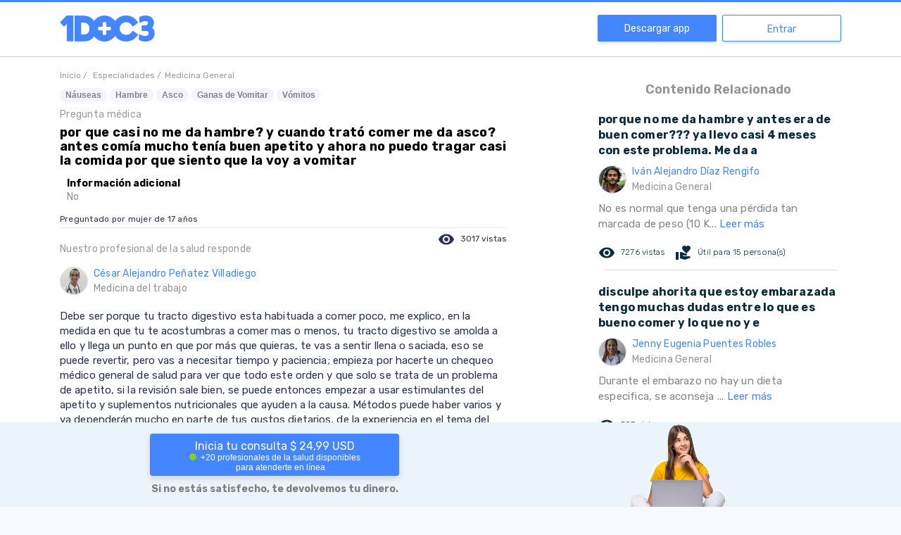

--- FILE ---
content_type: text/html; charset=utf-8
request_url: https://www.1doc3.com/web/ver/262887/por-que-casi-no-me-da-hambre-y-cuando-trato-comer-me-da-asco-antes-comia-mucho-t
body_size: 29182
content:
<!doctype html>
<html data-n-head-ssr lang="es" data-n-head="%7B%22lang%22:%7B%22ssr%22:%22es%22%7D%7D">
  <head >
    <title>por que casi no me da hambre? y cuando trató comer me da asco? antes comía mucho tenía buen apetito y ahora no puedo tragar casi la comida por que siento que la voy a vomitar - 1DOC3</title><meta data-n-head="ssr" charset="utf-8"><meta data-n-head="ssr" name="viewport" content="width=device-width, initial-scale=1.0, maximum-scale=1.0, user-scalable=no"><meta data-n-head="ssr" name="format-detection" content="telephone=no"><meta data-n-head="ssr" http-equiv="x-ua-compatible" content="ie=edge"><meta data-n-head="ssr" name="apple-itunes-app" content="app-id=1046993340"><meta data-n-head="ssr" name="author" content="1doc3"><meta data-n-head="ssr" data-hid="keywords" name="keywords" content=""><meta data-n-head="ssr" name="robots" data-hid="robots" content="INDEX,FOLLOW"><meta data-n-head="ssr" name="msvalidate.01" content="4559AF8A1303FF6B1A5841E03D85A1C5"><meta data-n-head="ssr" data-hid="fburl" property="og:url" content="https://www.1doc3.com/web/ver/262887/por-que-casi-no-me-da-hambre-y-cuando-trato-comer-me-da-asco-antes-comia-mucho-t"><meta data-n-head="ssr" property="og:type" content="website"><meta data-n-head="ssr" data-hid="fbimage" property="og:image" itemprop="image primaryImageOfPage" content="https://cdn.1doc3.com/img/logo-3-perfil.png"><meta data-n-head="ssr" property="og:site_name" content="1DOC3"><meta data-n-head="ssr" property="fb:app_id" content="465775044243068"><meta data-n-head="ssr" property="twitter:account_id" content="2364242874"><meta data-n-head="ssr" name="twitter:card" content="summary_large_image"><meta data-n-head="ssr" name="twitter:url" content="https://www.1doc3.com/web/ver/262887/por-que-casi-no-me-da-hambre-y-cuando-trato-comer-me-da-asco-antes-comia-mucho-t"><meta data-n-head="ssr" name="twitter:site" content="@doctor1doc3"><meta data-n-head="ssr" data-hid="twimage" name="twitter:image" content="https://cdn.1doc3.com/img/logo-3-perfil.png"><meta data-n-head="ssr" name="twitter:domain" content="www.1doc3.com"><meta data-n-head="ssr" data-hid="description" name="description" content="Debe ser porque tu tracto digestivo esta habituada a comer poco, me explico, en la medida en que tu te acostumbras a comer mas o menos, tu tracto digestivo se amolda a ello y llega un punto en que por más que quieras, te vas a sentir llena o saciada, eso se puede revertir, pero vas a necesitar tiempo y paciencia; empieza por hacerte un chequeo médico general de salud para ver que todo este orden y que solo se trata de un problema de apetito, si la revisión sale bien, se puede entonces empezar a usar estimulantes del apetito y suplementos nutricionales que ayuden a la causa. Métodos puede haber varios y ya dependerán mucho en parte de tus gustos dietarios, de la experiencia en el tema del médico tratante o nutricionista tratante y de tu colaboración al respecto. Las comidas grasas por ejemplo, cuando dejas de comerlas un tiempo y quieres retomarlas, suelen producir bastante asco y náuseas, lo que genera rechazo hacia ellas al intentar comerlas nuevamente.  "><meta data-n-head="ssr" data-hid="fbtitle" property="og:title" content="por que casi no me da hambre? y cuando trató comer me da asco? antes comía mucho tenía buen apetito y ahora no puedo tragar casi la comida por que siento que la voy a vomitar - 1DOC3"><meta data-n-head="ssr" data-hid="fbdescription" property="og:description" content="Debe ser porque tu tracto digestivo esta habituada a comer poco, me explico, en la medida en que tu te acostumbras a comer mas o menos, tu tracto digestivo se amolda a ello y llega un punto en que por más que quieras, te vas a sentir llena o saciada, eso se puede revertir, pero vas a necesitar tiempo y paciencia; empieza por hacerte un chequeo médico general de salud para ver que todo este orden y que solo se trata de un problema de apetito, si la revisión sale bien, se puede entonces empezar a usar estimulantes del apetito y suplementos nutricionales que ayuden a la causa. Métodos puede haber varios y ya dependerán mucho en parte de tus gustos dietarios, de la experiencia en el tema del médico tratante o nutricionista tratante y de tu colaboración al respecto. Las comidas grasas por ejemplo, cuando dejas de comerlas un tiempo y quieres retomarlas, suelen producir bastante asco y náuseas, lo que genera rechazo hacia ellas al intentar comerlas nuevamente.  "><meta data-n-head="ssr" data-hid="twittertitle" name="twitter:title" itemprop="title name" content="por que casi no me da hambre? y cuando trató comer me da asco? antes comía mucho tenía buen apetito y ahora no puedo tragar casi la comida por que siento que la voy a vomitar - 1DOC3"><meta data-n-head="ssr" data-hid="twitterdescription" name="twitter:description" itemprop="description" content="Debe ser porque tu tracto digestivo esta habituada a comer poco, me explico, en la medida en que tu te acostumbras a comer mas o menos, tu tracto digestivo se amolda a ello y llega un punto en que por más que quieras, te vas a sentir llena o saciada, eso se puede revertir, pero vas a necesitar tiempo y paciencia; empieza por hacerte un chequeo médico general de salud para ver que todo este orden y que solo se trata de un problema de apetito, si la revisión sale bien, se puede entonces empezar a usar estimulantes del apetito y suplementos nutricionales que ayuden a la causa. Métodos puede haber varios y ya dependerán mucho en parte de tus gustos dietarios, de la experiencia en el tema del médico tratante o nutricionista tratante y de tu colaboración al respecto. Las comidas grasas por ejemplo, cuando dejas de comerlas un tiempo y quieres retomarlas, suelen producir bastante asco y náuseas, lo que genera rechazo hacia ellas al intentar comerlas nuevamente.  "><link data-n-head="ssr" rel="icon" type="image/x-icon" href="https://s3.amazonaws.com/1doc3/img/favicon.png"><link data-n-head="ssr" rel="alternate" href="https://www.1doc3.com/" hreflang="es-co"><link data-n-head="ssr" rel="icon" href="https://cdn.1doc3.com/img/favicon.png" type="image/x-icon"><link data-n-head="ssr" rel="shortcut icon" href="https://cdn.1doc3.com/img/favicon.png"><link data-n-head="ssr" rel="stylesheet" data-hid="material" media="print" onload="this.onload=null;this.removeAttribute('media');" href="https://fonts.googleapis.com/icon?family=Material+Icons|Material+Icons+Round&amp;display=swap"><link data-n-head="ssr" rel="stylesheet" data-hid="rubik" media="print" onload="this.onload=null;this.removeAttribute('media');" href="https://fonts.googleapis.com/css2?family=Rubik:wght@300;400;500;600;700&amp;display=swap"><link data-n-head="ssr" rel="preconnect" href="https://cdn.1doc3.com"><link data-n-head="ssr" rel="preconnect" href="https://fonts.googleapis.com" crossorigin="true"><link data-n-head="ssr" rel="preconnect" href="https://fonts.gstatic.com" crossorigin="true"><link data-n-head="ssr" rel="search" type="application/opensearchdescription+xml"><link data-n-head="ssr" rel="stylesheet" data-hid="icons" media="print" onload="this.onload=null;this.removeAttribute('media');" href="https://fonts.googleapis.com/css2?family=Headland+One&amp;family=Roboto&amp;display=swap"><link data-n-head="ssr" rel="stylesheet" data-hid="gfont" media="print" onload="this.onload=null;this.removeAttribute('media');" href="https://fonts.googleapis.com/css2?family=Headland+One&amp;family=Raleway&amp;family=Roboto&amp;display=swap"><link data-n-head="ssr" data-hid="canonical" rel="canonical" href="https://1doc3.com/web/ver/262887/por-que-casi-no-me-da-hambre-y-cuando-trato-comer-me-da-asco-antes-comia-mucho-t"><script data-n-head="ssr" data-hid="structured-data" type="application/ld+json">"{\"@context\":\"htt://schema.org\",\"@type\":\"QAPage\",\"potentialAction\":{\"@type\":\"SearchAction\",\"target\":\"http://www.1doc3.com/web/similares?q={search_term_string}\",\"query-input\":\"required name=search_term_string\"},\"mainEntity\":{\"@type\":\"Question\",\"url\":\"https://1doc3.com/web/ver/262887/por-que-casi-no-me-da-hambre-y-cuando-trato-comer-me-da-asco-antes-comia-mucho-t\",\"name\":\"por que casi no me da hambre? y cuando trató comer me da asco? antes comía mucho tenía buen apetito y ahora no puedo tragar casi la comida por que siento que la voy a vomitar\",\"text\":\"No\",\"answerCount\":1,\"acceptedAnswer\":{\"@type\":\"Answer\",\"text\":\"Debe ser porque tu tracto digestivo esta habituada a comer poco, me explico, en la medida en que tu te acostumbras a comer mas o menos, tu tracto digestivo se amolda a ello y llega un punto en que por más que quieras, te vas a sentir llena o saciada, eso se puede revertir, pero vas a necesitar tiempo y paciencia; empieza por hacerte un chequeo médico general de salud para ver que todo este orden y que solo se trata de un problema de apetito, si la revisión sale bien, se puede entonces empezar a usar estimulantes del apetito y suplementos nutricionales que ayuden a la causa. Métodos puede haber varios y ya dependerán mucho en parte de tus gustos dietarios, de la experiencia en el tema del médico tratante o nutricionista tratante y de tu colaboración al respecto. Las comidas grasas por ejemplo, cuando dejas de comerlas un tiempo y quieres retomarlas, suelen producir bastante asco y náuseas, lo que genera rechazo hacia ellas al intentar comerlas nuevamente.  \",\"author\":{\"@type\":\"Person\",\"name\":\"César Alejandro Peñatez Villadiego\",\"url\":\"https://www.1doc3.com/dr/cesarpenatez\"},\"url\":\"https://1doc3.com/web/ver/262887/por-que-casi-no-me-da-hambre-y-cuando-trato-comer-me-da-asco-antes-comia-mucho-t\"}},\"isAccessibleForFree\":false,\"hasPart\":{\"@type\":\"WebPageElement\",\"isAccessibleForFree\":false,\"cssSelector\":\".paywall\"}}"</script><noscript data-n-head="ssr" rel="stylesheet" href="https://fonts.googleapis.com/css2?family=Headland+One&amp;family=Roboto&amp;display=swap"></noscript><noscript data-n-head="ssr" rel="stylesheet" href="https://fonts.googleapis.com/css2?family=Headland+One&amp;family=Raleway&amp;family=Roboto&amp;display=swap"></noscript><noscript data-n-head="ssr" rel="stylesheet" href="https://fonts.googleapis.com/icon?family=Material+Icons|Material+Icons+Round"></noscript><noscript data-n-head="ssr" rel="stylesheet" href="https://fonts.googleapis.com/css2?family=Rubik:wght@300;400;500;600;700&amp;display=swap"></noscript><link rel="preload" href="/_nuxt/23cd250.js" as="script"><link rel="preload" href="/_nuxt/e042473.js" as="script"><link rel="preload" href="/_nuxt/023483d.js" as="script"><link rel="preload" href="/_nuxt/1367ad3.js" as="script"><link rel="preload" href="/_nuxt/e63c9a1.js" as="script"><link rel="preload" href="/_nuxt/57d5db3.js" as="script"><link rel="preload" href="/_nuxt/3f5e609.js" as="script"><link rel="preload" href="/_nuxt/5aa8fef.js" as="script"><link rel="preload" href="/_nuxt/57c270b.js" as="script"><style data-vue-ssr-id="4286c237:0 09345315:0 7e56e4e3:0 3eb6745b:0 01c079e8:0 f45df0d4:0 4f25f45a:0 7a173850:0 17f466ee:0 6734c3ac:0">input,select{height:40px;width:100%;border:1px solid rgba(129,136,161,.64);border-radius:4px;background-color:#fff;font-size:16px;margin:8px 0 0;padding:0 10px!important;box-sizing:border-box}input.disabled,input:disabled,select.disabled,select:disabled{background-color:#f3f3f3;color:grey}input[aria-invalid=true],select[aria-invalid=true]{animation:shake .82s cubic-bezier(.36,.07,.19,.97) both;transform:translateZ(0);backface-visibility:hidden;perspective:1000px}textarea{width:100%;border:1px solid rgba(129,136,161,.64);border-radius:4px;background-color:#fff;font-size:16px;margin:8px 0 0;padding:0 10px!important;box-sizing:border-box}textarea.disabled,textarea:disabled{background-color:#f3f3f3;color:grey}textarea[aria-invalid=true]{animation:shake .82s cubic-bezier(.36,.07,.19,.97) both;transform:translateZ(0);backface-visibility:hidden;perspective:1000px}.v-select{margin-top:8px}.v-select .vs__dropdown-toggle{border:1px solid rgba(129,136,161,.64);height:40px;border-radius:4px}.v-select .vs__dropdown-toggle input.vs__search{margin:-2px}.v-select .vs__selected{margin-top:2px}.v-select input:disabled{background-color:transparent}.v-select input::-moz-placeholder{color:#b5b5b6}.v-select input::placeholder{color:#b5b5b6}@keyframes shake{10%,90%{transform:translate3d(-1px,0,0)}20%,80%{transform:translate3d(2px,0,0)}30%,50%,70%{transform:translate3d(-4px,0,0)}40%,60%{transform:translate3d(4px,0,0)}}input::-webkit-inner-spin-button,input::-webkit-outer-spin-button{-webkit-appearance:none;margin:0}input[type=number]{-moz-appearance:textfield}.btn-primary{width:100%;height:40px;display:flex;justify-content:center;align-items:center;border:1px solid #4486ff;background-color:#4486ff;border-radius:4px;color:#fff;transition:.3s;font-weight:700;font-size:14px;padding:0 15px;cursor:pointer}.btn-primary:hover{box-shadow:0 2px 4px 0 #b8b8b8;background-color:#5e97ff}.btn-primary:disabled{border:1px solid #8dcaeb;background-color:#8dcaeb!important;cursor:not-allowed}.btn-primary:disabled:hover{border:1px solid #8dcaeb!important;box-shadow:none}.btn-outline{width:100%;height:40px;display:flex;justify-content:center;align-items:center;border-radius:4px!important;border:1px solid #4486ff;color:#4486ff;transition:.3s;cursor:pointer;background-color:transparent;font-weight:700;font-size:14px;padding:0 5px}.btn-outline:hover{background-color:#4486ff;color:#fff}.btn-danger{width:100%;height:40px;display:flex;justify-content:center;align-items:center;border:1px solid #ed5652;background-color:#ed5652;border-radius:4px;color:#fff;transition:.3s;font-weight:700;font-size:14px;padding:0 15px;cursor:pointer}.btn-danger:hover{box-shadow:0 2px 4px 0 #b8b8b8;background-color:#ef6d69}.btn-danger:disabled{border:1px solid #8dcaeb;background-color:#8dcaeb!important;cursor:not-allowed}.btn-danger:disabled:hover{border:1px solid #8dcaeb!important;box-shadow:none}.btn-secondary{width:100%;height:40px;display:flex;justify-content:center;align-items:center;border:1px solid #ff9a08;background-color:#ff9a08;border-radius:4px;color:#fff;transition:.3s;font-weight:700;font-size:14px;padding:0 15px;cursor:pointer;height:58px}.btn-secondary:hover{box-shadow:0 2px 4px 0 #b8b8b8;background-color:#ffa421}.btn-secondary:disabled{border:1px solid #8dcaeb;background-color:#8dcaeb!important;cursor:not-allowed}.btn-secondary:disabled:hover{border:1px solid #8dcaeb!important;box-shadow:none}.btn-secondary:hover{box-shadow:none;background-color:#fa3}.related-content-rc{letter-spacing:.2px;line-height:22px}@media (min-width:321px){.rc-container-hover{padding:5px}}.rc-container-hover:hover{background-color:#f4f9ff;border-radius:4px}.rc-container-hover:hover a{text-decoration:none}.rc-question{color:#0a2c3f;font-weight:bolder}.rc-answer{margin-top:8px;font-size:15px;color:#858383}.rc-actions{margin-top:16px;margin-bottom:12px;font-size:12px;font-weight:100;line-height:20px}.rc-actions .icon-like{font-size:20px;vertical-align:baseline;color:#0a2c3f}.rc-actions .icon-eye{font-size:14px;vertical-align:baseline;color:#0a2c3f}.rc-actions:after{content:"";display:block;clear:both}.rc-views{padding-right:15px;vertical-align:middle}.rc-useful-question,.rc-views{float:left;height:26px;line-height:26px;color:#0a2c3f}.rc-useful-question{padding-right:0}.rc-final{border-bottom:1px solid #dadada;margin:10px 0 10px 10px}.rc-doctor{margin-top:8px}.rc-read-more{color:#4486ff;text-decoration:none}body,html{height:100%}body{margin:0;background-color:#f7f9fe;overflow-y:auto}a,body,h1,h2,h3,h4,h5,p,span{font-family:"Rubik",sans-serif}h1,h2,h3,h4,h5{color:#001c44}label{display:block;font-weight:700;font-size:14px}a{text-decoration:none}.error{color:#ed5652;font-weight:lighter;font-size:14px}.material-icons{vertical-align:middle}.body{color:#364a67;font-size:16px;line-height:24px}.page-wrapper{padding:50px 0 0;background-color:#fff;box-sizing:border-box;display:table;width:100%;height:100%}@media screen and (min-width:768px){.page-wrapper{padding-top:83px}.page-wrapper.with-banner{padding-top:110px}}@media (max-width:767px){.page-wrapper.fixed-search-bar{padding-top:0}}.page-wrapper.with-banner{padding-top:130px}.page-wrapper.homeNavbar{padding-top:50px}.content-wrapper{display:table-row;height:100%;background-color:#fdfdff}.page-wrapper.no-content{padding-top:3px}.page-wrapper.no-navbar{padding-top:0}.clickeable{cursor:pointer}.text-center{text-align:center}.text-right{text-align:right}.action{cursor:pointer;text-decoration:none;font-size:14px;color:#001c44}button{font-family:"Rubik",sans-serif}.h-100{height:100%}@media (max-width:768px){.h-sm-100{height:100%!important}}.w-100{width:100%}hr{margin-bottom:15px;border:0;border-top:1px solid #eee}::-webkit-scrollbar{width:7px}::-webkit-scrollbar-track{background:#fff;border-radius:10px}::-webkit-scrollbar-thumb{background:#ccc;border-radius:10px}::-webkit-scrollbar-thumb:hover{background:#ccc}footer{padding-top:60px}footer img.logo{display:block;height:40px;margin-bottom:30px}footer h2{color:#8188a1;font-weight:700;font-size:14px;margin-bottom:30px}footer .site-links a{display:block;color:#2a3353;font-weight:700;font-size:16px;text-decoration:none;margin-bottom:20px}footer .site-links a:hover{color:#4486ff}footer .copyr{display:block;color:#2a3353;font-weight:700;font-size:16px;text-decoration:none;margin-bottom:20px}footer .bottom-links .app-links img{height:40px}footer .bottom-links .social-networks .line{border-top:2px solid #8188a1;margin:30px 0 15px;height:122px}footer .bottom-links .social-networks img{display:block;margin-right:20px;height:40px}.titulo-content-relacionado{color:#959393;font-weight:600;font-size:18px}.div-img-doctor,.nombre-doctor-respuesta{vertical-align:middle;display:table-cell}.nombre-doctor-respuesta{color:#4486ff;font-size:14px;letter-spacing:.24px}.especialidad-doctor{color:#9b9b9b;font-weight:400}.img-foto-small{vertical-align:middle;width:40px;height:40px;border-radius:50%;border:1px solid #ddd}.texto-gris-medium{color:#959393;font-size:14px}.btn-cargar-mas{color:#959393;background-color:#eee}a.btn-cargar-mas{padding:5px 10px;color:#fff;background-color:#f15448;border-radius:0!important}.logo-home-1doc3{text-align:center}.logo-home-1doc3 img{width:107px;margin:5px}.section{padding:0}@media (max-width:991px){.section{border-bottom:none}}@media (min-width:992px){.section{border-bottom:1px solid #e2e1e0}}img.img-fluid{max-width:100%;height:auto}.concept-itemIcon{display:none;max-width:128px;width:36px;margin-top:11px;margin-right:14px;height:30px;background-image:url([data-uri]);background-repeat:no-repeat;background-position:100% 100%;vertical-align:top;-webkit-overflow-scrolling:touch}@media (min-width:768px){.concept-itemIcon{display:inline-block}}.concept-itemTitle{display:inline-block;vertical-align:top;font-weight:700;margin-bottom:20px;margin-top:20px}.capitalize{text-transform:capitalize}.layout{padding-top:100px}.v-select.modern{margin:0;position:static;width:20px}.v-select.modern.dropdown-menu>.highlight>a{background-color:hsla(0,0%,94.9%,.7);color:#8188a1}.v-select.modern .selected-tag{color:#8188a1;font-size:14px}.v-select.modern .vs__dropdown-option:before{display:none}.v-select.modern .vs__dropdown-toggle{background-color:transparent;border:none;border-radius:0;border-bottom-left-radius:8px;border-top-left-radius:8px;padding:0;min-height:-moz-fit-content;min-height:fit-content}.v-select.modern .vs__dropdown-menu{top:56px;position:absolute;width:100%;max-height:150px;border-radius:6px}.v-select.modern .vs__selected{margin:0}.v-select.modern .vs__search{width:0}.v-select.modern .vs__selected-options{align-items:center;flex-direction:column}.v-select.modern .vs__selected-options input{margin:0;height:0;width:0}.v-select.modern .vs__actions{padding:0}.v-select.modern.vs--open .vs__selected{margin-top:0!important;opacity:1}.orange-btn{background-color:#ff9a08;text-align:center;padding:13px;border-radius:40px;color:#fff;font-family:"Raleway",sans-serif;font-size:22px;margin-top:21px;border:0;cursor:pointer}.orange-btn:hover{background-color:rgba(255,154,8,.3);color:#ff9a08}
/*!
 * Bootstrap Grid v4.6.0 (https://getbootstrap.com/)
 * Copyright 2011-2021 The Bootstrap Authors
 * Copyright 2011-2021 Twitter, Inc.
 * Licensed under MIT (https://github.com/twbs/bootstrap/blob/main/LICENSE)
 */html{box-sizing:border-box;-ms-overflow-style:scrollbar}*,:after,:before{box-sizing:inherit}.container,.container-fluid,.container-lg,.container-md,.container-sm,.container-xl{width:100%;padding-right:15px;padding-left:15px;margin-right:auto;margin-left:auto}@media (min-width:576px){.container,.container-sm{max-width:540px}}@media (min-width:768px){.container,.container-md,.container-sm{max-width:720px}}@media (min-width:992px){.container,.container-lg,.container-md,.container-sm{max-width:960px}}@media (min-width:1200px){.container,.container-lg,.container-md,.container-sm,.container-xl{max-width:1140px}}.row{display:flex;flex-wrap:wrap;margin-right:-15px;margin-left:-15px}.no-gutters{margin-right:0;margin-left:0}.no-gutters>.col,.no-gutters>[class*=col-]{padding-right:0;padding-left:0}.col,.col-1,.col-2,.col-3,.col-4,.col-5,.col-6,.col-7,.col-8,.col-9,.col-10,.col-11,.col-12,.col-auto,.col-lg,.col-lg-1,.col-lg-2,.col-lg-3,.col-lg-4,.col-lg-5,.col-lg-6,.col-lg-7,.col-lg-8,.col-lg-9,.col-lg-10,.col-lg-11,.col-lg-12,.col-lg-auto,.col-md,.col-md-1,.col-md-2,.col-md-3,.col-md-4,.col-md-5,.col-md-6,.col-md-7,.col-md-8,.col-md-9,.col-md-10,.col-md-11,.col-md-12,.col-md-auto,.col-sm,.col-sm-1,.col-sm-2,.col-sm-3,.col-sm-4,.col-sm-5,.col-sm-6,.col-sm-7,.col-sm-8,.col-sm-9,.col-sm-10,.col-sm-11,.col-sm-12,.col-sm-auto,.col-xl,.col-xl-1,.col-xl-2,.col-xl-3,.col-xl-4,.col-xl-5,.col-xl-6,.col-xl-7,.col-xl-8,.col-xl-9,.col-xl-10,.col-xl-11,.col-xl-12,.col-xl-auto{position:relative;width:100%;padding-right:15px;padding-left:15px}.col{flex-basis:0;flex-grow:1;max-width:100%}.row-cols-1>*{flex:0 0 100%;max-width:100%}.row-cols-2>*{flex:0 0 50%;max-width:50%}.row-cols-3>*{flex:0 0 33.333333%;max-width:33.333333%}.row-cols-4>*{flex:0 0 25%;max-width:25%}.row-cols-5>*{flex:0 0 20%;max-width:20%}.row-cols-6>*{flex:0 0 16.666667%;max-width:16.666667%}.col-auto{flex:0 0 auto;width:auto;max-width:100%}.col-1{flex:0 0 8.333333%;max-width:8.333333%}.col-2{flex:0 0 16.666667%;max-width:16.666667%}.col-3{flex:0 0 25%;max-width:25%}.col-4{flex:0 0 33.333333%;max-width:33.333333%}.col-5{flex:0 0 41.666667%;max-width:41.666667%}.col-6{flex:0 0 50%;max-width:50%}.col-7{flex:0 0 58.333333%;max-width:58.333333%}.col-8{flex:0 0 66.666667%;max-width:66.666667%}.col-9{flex:0 0 75%;max-width:75%}.col-10{flex:0 0 83.333333%;max-width:83.333333%}.col-11{flex:0 0 91.666667%;max-width:91.666667%}.col-12{flex:0 0 100%;max-width:100%}.order-first{order:-1}.order-last{order:13}.order-0{order:0}.order-1{order:1}.order-2{order:2}.order-3{order:3}.order-4{order:4}.order-5{order:5}.order-6{order:6}.order-7{order:7}.order-8{order:8}.order-9{order:9}.order-10{order:10}.order-11{order:11}.order-12{order:12}.offset-1{margin-left:8.333333%}.offset-2{margin-left:16.666667%}.offset-3{margin-left:25%}.offset-4{margin-left:33.333333%}.offset-5{margin-left:41.666667%}.offset-6{margin-left:50%}.offset-7{margin-left:58.333333%}.offset-8{margin-left:66.666667%}.offset-9{margin-left:75%}.offset-10{margin-left:83.333333%}.offset-11{margin-left:91.666667%}@media (min-width:576px){.col-sm{flex-basis:0;flex-grow:1;max-width:100%}.row-cols-sm-1>*{flex:0 0 100%;max-width:100%}.row-cols-sm-2>*{flex:0 0 50%;max-width:50%}.row-cols-sm-3>*{flex:0 0 33.333333%;max-width:33.333333%}.row-cols-sm-4>*{flex:0 0 25%;max-width:25%}.row-cols-sm-5>*{flex:0 0 20%;max-width:20%}.row-cols-sm-6>*{flex:0 0 16.666667%;max-width:16.666667%}.col-sm-auto{flex:0 0 auto;width:auto;max-width:100%}.col-sm-1{flex:0 0 8.333333%;max-width:8.333333%}.col-sm-2{flex:0 0 16.666667%;max-width:16.666667%}.col-sm-3{flex:0 0 25%;max-width:25%}.col-sm-4{flex:0 0 33.333333%;max-width:33.333333%}.col-sm-5{flex:0 0 41.666667%;max-width:41.666667%}.col-sm-6{flex:0 0 50%;max-width:50%}.col-sm-7{flex:0 0 58.333333%;max-width:58.333333%}.col-sm-8{flex:0 0 66.666667%;max-width:66.666667%}.col-sm-9{flex:0 0 75%;max-width:75%}.col-sm-10{flex:0 0 83.333333%;max-width:83.333333%}.col-sm-11{flex:0 0 91.666667%;max-width:91.666667%}.col-sm-12{flex:0 0 100%;max-width:100%}.order-sm-first{order:-1}.order-sm-last{order:13}.order-sm-0{order:0}.order-sm-1{order:1}.order-sm-2{order:2}.order-sm-3{order:3}.order-sm-4{order:4}.order-sm-5{order:5}.order-sm-6{order:6}.order-sm-7{order:7}.order-sm-8{order:8}.order-sm-9{order:9}.order-sm-10{order:10}.order-sm-11{order:11}.order-sm-12{order:12}.offset-sm-0{margin-left:0}.offset-sm-1{margin-left:8.333333%}.offset-sm-2{margin-left:16.666667%}.offset-sm-3{margin-left:25%}.offset-sm-4{margin-left:33.333333%}.offset-sm-5{margin-left:41.666667%}.offset-sm-6{margin-left:50%}.offset-sm-7{margin-left:58.333333%}.offset-sm-8{margin-left:66.666667%}.offset-sm-9{margin-left:75%}.offset-sm-10{margin-left:83.333333%}.offset-sm-11{margin-left:91.666667%}}@media (min-width:768px){.col-md{flex-basis:0;flex-grow:1;max-width:100%}.row-cols-md-1>*{flex:0 0 100%;max-width:100%}.row-cols-md-2>*{flex:0 0 50%;max-width:50%}.row-cols-md-3>*{flex:0 0 33.333333%;max-width:33.333333%}.row-cols-md-4>*{flex:0 0 25%;max-width:25%}.row-cols-md-5>*{flex:0 0 20%;max-width:20%}.row-cols-md-6>*{flex:0 0 16.666667%;max-width:16.666667%}.col-md-auto{flex:0 0 auto;width:auto;max-width:100%}.col-md-1{flex:0 0 8.333333%;max-width:8.333333%}.col-md-2{flex:0 0 16.666667%;max-width:16.666667%}.col-md-3{flex:0 0 25%;max-width:25%}.col-md-4{flex:0 0 33.333333%;max-width:33.333333%}.col-md-5{flex:0 0 41.666667%;max-width:41.666667%}.col-md-6{flex:0 0 50%;max-width:50%}.col-md-7{flex:0 0 58.333333%;max-width:58.333333%}.col-md-8{flex:0 0 66.666667%;max-width:66.666667%}.col-md-9{flex:0 0 75%;max-width:75%}.col-md-10{flex:0 0 83.333333%;max-width:83.333333%}.col-md-11{flex:0 0 91.666667%;max-width:91.666667%}.col-md-12{flex:0 0 100%;max-width:100%}.order-md-first{order:-1}.order-md-last{order:13}.order-md-0{order:0}.order-md-1{order:1}.order-md-2{order:2}.order-md-3{order:3}.order-md-4{order:4}.order-md-5{order:5}.order-md-6{order:6}.order-md-7{order:7}.order-md-8{order:8}.order-md-9{order:9}.order-md-10{order:10}.order-md-11{order:11}.order-md-12{order:12}.offset-md-0{margin-left:0}.offset-md-1{margin-left:8.333333%}.offset-md-2{margin-left:16.666667%}.offset-md-3{margin-left:25%}.offset-md-4{margin-left:33.333333%}.offset-md-5{margin-left:41.666667%}.offset-md-6{margin-left:50%}.offset-md-7{margin-left:58.333333%}.offset-md-8{margin-left:66.666667%}.offset-md-9{margin-left:75%}.offset-md-10{margin-left:83.333333%}.offset-md-11{margin-left:91.666667%}}@media (min-width:992px){.col-lg{flex-basis:0;flex-grow:1;max-width:100%}.row-cols-lg-1>*{flex:0 0 100%;max-width:100%}.row-cols-lg-2>*{flex:0 0 50%;max-width:50%}.row-cols-lg-3>*{flex:0 0 33.333333%;max-width:33.333333%}.row-cols-lg-4>*{flex:0 0 25%;max-width:25%}.row-cols-lg-5>*{flex:0 0 20%;max-width:20%}.row-cols-lg-6>*{flex:0 0 16.666667%;max-width:16.666667%}.col-lg-auto{flex:0 0 auto;width:auto;max-width:100%}.col-lg-1{flex:0 0 8.333333%;max-width:8.333333%}.col-lg-2{flex:0 0 16.666667%;max-width:16.666667%}.col-lg-3{flex:0 0 25%;max-width:25%}.col-lg-4{flex:0 0 33.333333%;max-width:33.333333%}.col-lg-5{flex:0 0 41.666667%;max-width:41.666667%}.col-lg-6{flex:0 0 50%;max-width:50%}.col-lg-7{flex:0 0 58.333333%;max-width:58.333333%}.col-lg-8{flex:0 0 66.666667%;max-width:66.666667%}.col-lg-9{flex:0 0 75%;max-width:75%}.col-lg-10{flex:0 0 83.333333%;max-width:83.333333%}.col-lg-11{flex:0 0 91.666667%;max-width:91.666667%}.col-lg-12{flex:0 0 100%;max-width:100%}.order-lg-first{order:-1}.order-lg-last{order:13}.order-lg-0{order:0}.order-lg-1{order:1}.order-lg-2{order:2}.order-lg-3{order:3}.order-lg-4{order:4}.order-lg-5{order:5}.order-lg-6{order:6}.order-lg-7{order:7}.order-lg-8{order:8}.order-lg-9{order:9}.order-lg-10{order:10}.order-lg-11{order:11}.order-lg-12{order:12}.offset-lg-0{margin-left:0}.offset-lg-1{margin-left:8.333333%}.offset-lg-2{margin-left:16.666667%}.offset-lg-3{margin-left:25%}.offset-lg-4{margin-left:33.333333%}.offset-lg-5{margin-left:41.666667%}.offset-lg-6{margin-left:50%}.offset-lg-7{margin-left:58.333333%}.offset-lg-8{margin-left:66.666667%}.offset-lg-9{margin-left:75%}.offset-lg-10{margin-left:83.333333%}.offset-lg-11{margin-left:91.666667%}}@media (min-width:1200px){.col-xl{flex-basis:0;flex-grow:1;max-width:100%}.row-cols-xl-1>*{flex:0 0 100%;max-width:100%}.row-cols-xl-2>*{flex:0 0 50%;max-width:50%}.row-cols-xl-3>*{flex:0 0 33.333333%;max-width:33.333333%}.row-cols-xl-4>*{flex:0 0 25%;max-width:25%}.row-cols-xl-5>*{flex:0 0 20%;max-width:20%}.row-cols-xl-6>*{flex:0 0 16.666667%;max-width:16.666667%}.col-xl-auto{flex:0 0 auto;width:auto;max-width:100%}.col-xl-1{flex:0 0 8.333333%;max-width:8.333333%}.col-xl-2{flex:0 0 16.666667%;max-width:16.666667%}.col-xl-3{flex:0 0 25%;max-width:25%}.col-xl-4{flex:0 0 33.333333%;max-width:33.333333%}.col-xl-5{flex:0 0 41.666667%;max-width:41.666667%}.col-xl-6{flex:0 0 50%;max-width:50%}.col-xl-7{flex:0 0 58.333333%;max-width:58.333333%}.col-xl-8{flex:0 0 66.666667%;max-width:66.666667%}.col-xl-9{flex:0 0 75%;max-width:75%}.col-xl-10{flex:0 0 83.333333%;max-width:83.333333%}.col-xl-11{flex:0 0 91.666667%;max-width:91.666667%}.col-xl-12{flex:0 0 100%;max-width:100%}.order-xl-first{order:-1}.order-xl-last{order:13}.order-xl-0{order:0}.order-xl-1{order:1}.order-xl-2{order:2}.order-xl-3{order:3}.order-xl-4{order:4}.order-xl-5{order:5}.order-xl-6{order:6}.order-xl-7{order:7}.order-xl-8{order:8}.order-xl-9{order:9}.order-xl-10{order:10}.order-xl-11{order:11}.order-xl-12{order:12}.offset-xl-0{margin-left:0}.offset-xl-1{margin-left:8.333333%}.offset-xl-2{margin-left:16.666667%}.offset-xl-3{margin-left:25%}.offset-xl-4{margin-left:33.333333%}.offset-xl-5{margin-left:41.666667%}.offset-xl-6{margin-left:50%}.offset-xl-7{margin-left:58.333333%}.offset-xl-8{margin-left:66.666667%}.offset-xl-9{margin-left:75%}.offset-xl-10{margin-left:83.333333%}.offset-xl-11{margin-left:91.666667%}}.d-none{display:none!important}.d-inline{display:inline!important}.d-inline-block{display:inline-block!important}.d-block{display:block!important}.d-table{display:table!important}.d-table-row{display:table-row!important}.d-table-cell{display:table-cell!important}.d-flex{display:flex!important}.d-inline-flex{display:inline-flex!important}@media (min-width:576px){.d-sm-none{display:none!important}.d-sm-inline{display:inline!important}.d-sm-inline-block{display:inline-block!important}.d-sm-block{display:block!important}.d-sm-table{display:table!important}.d-sm-table-row{display:table-row!important}.d-sm-table-cell{display:table-cell!important}.d-sm-flex{display:flex!important}.d-sm-inline-flex{display:inline-flex!important}}@media (min-width:768px){.d-md-none{display:none!important}.d-md-inline{display:inline!important}.d-md-inline-block{display:inline-block!important}.d-md-block{display:block!important}.d-md-table{display:table!important}.d-md-table-row{display:table-row!important}.d-md-table-cell{display:table-cell!important}.d-md-flex{display:flex!important}.d-md-inline-flex{display:inline-flex!important}}@media (min-width:992px){.d-lg-none{display:none!important}.d-lg-inline{display:inline!important}.d-lg-inline-block{display:inline-block!important}.d-lg-block{display:block!important}.d-lg-table{display:table!important}.d-lg-table-row{display:table-row!important}.d-lg-table-cell{display:table-cell!important}.d-lg-flex{display:flex!important}.d-lg-inline-flex{display:inline-flex!important}}@media (min-width:1200px){.d-xl-none{display:none!important}.d-xl-inline{display:inline!important}.d-xl-inline-block{display:inline-block!important}.d-xl-block{display:block!important}.d-xl-table{display:table!important}.d-xl-table-row{display:table-row!important}.d-xl-table-cell{display:table-cell!important}.d-xl-flex{display:flex!important}.d-xl-inline-flex{display:inline-flex!important}}@media print{.d-print-none{display:none!important}.d-print-inline{display:inline!important}.d-print-inline-block{display:inline-block!important}.d-print-block{display:block!important}.d-print-table{display:table!important}.d-print-table-row{display:table-row!important}.d-print-table-cell{display:table-cell!important}.d-print-flex{display:flex!important}.d-print-inline-flex{display:inline-flex!important}}.flex-row{flex-direction:row!important}.flex-column{flex-direction:column!important}.flex-row-reverse{flex-direction:row-reverse!important}.flex-column-reverse{flex-direction:column-reverse!important}.flex-wrap{flex-wrap:wrap!important}.flex-nowrap{flex-wrap:nowrap!important}.flex-wrap-reverse{flex-wrap:wrap-reverse!important}.flex-fill{flex:1 1 auto!important}.flex-grow-0{flex-grow:0!important}.flex-grow-1{flex-grow:1!important}.flex-shrink-0{flex-shrink:0!important}.flex-shrink-1{flex-shrink:1!important}.justify-content-start{justify-content:flex-start!important}.justify-content-end{justify-content:flex-end!important}.justify-content-center{justify-content:center!important}.justify-content-between{justify-content:space-between!important}.justify-content-around{justify-content:space-around!important}.align-items-start{align-items:flex-start!important}.align-items-end{align-items:flex-end!important}.align-items-center{align-items:center!important}.align-items-baseline{align-items:baseline!important}.align-items-stretch{align-items:stretch!important}.align-content-start{align-content:flex-start!important}.align-content-end{align-content:flex-end!important}.align-content-center{align-content:center!important}.align-content-between{align-content:space-between!important}.align-content-around{align-content:space-around!important}.align-content-stretch{align-content:stretch!important}.align-self-auto{align-self:auto!important}.align-self-start{align-self:flex-start!important}.align-self-end{align-self:flex-end!important}.align-self-center{align-self:center!important}.align-self-baseline{align-self:baseline!important}.align-self-stretch{align-self:stretch!important}@media (min-width:576px){.flex-sm-row{flex-direction:row!important}.flex-sm-column{flex-direction:column!important}.flex-sm-row-reverse{flex-direction:row-reverse!important}.flex-sm-column-reverse{flex-direction:column-reverse!important}.flex-sm-wrap{flex-wrap:wrap!important}.flex-sm-nowrap{flex-wrap:nowrap!important}.flex-sm-wrap-reverse{flex-wrap:wrap-reverse!important}.flex-sm-fill{flex:1 1 auto!important}.flex-sm-grow-0{flex-grow:0!important}.flex-sm-grow-1{flex-grow:1!important}.flex-sm-shrink-0{flex-shrink:0!important}.flex-sm-shrink-1{flex-shrink:1!important}.justify-content-sm-start{justify-content:flex-start!important}.justify-content-sm-end{justify-content:flex-end!important}.justify-content-sm-center{justify-content:center!important}.justify-content-sm-between{justify-content:space-between!important}.justify-content-sm-around{justify-content:space-around!important}.align-items-sm-start{align-items:flex-start!important}.align-items-sm-end{align-items:flex-end!important}.align-items-sm-center{align-items:center!important}.align-items-sm-baseline{align-items:baseline!important}.align-items-sm-stretch{align-items:stretch!important}.align-content-sm-start{align-content:flex-start!important}.align-content-sm-end{align-content:flex-end!important}.align-content-sm-center{align-content:center!important}.align-content-sm-between{align-content:space-between!important}.align-content-sm-around{align-content:space-around!important}.align-content-sm-stretch{align-content:stretch!important}.align-self-sm-auto{align-self:auto!important}.align-self-sm-start{align-self:flex-start!important}.align-self-sm-end{align-self:flex-end!important}.align-self-sm-center{align-self:center!important}.align-self-sm-baseline{align-self:baseline!important}.align-self-sm-stretch{align-self:stretch!important}}@media (min-width:768px){.flex-md-row{flex-direction:row!important}.flex-md-column{flex-direction:column!important}.flex-md-row-reverse{flex-direction:row-reverse!important}.flex-md-column-reverse{flex-direction:column-reverse!important}.flex-md-wrap{flex-wrap:wrap!important}.flex-md-nowrap{flex-wrap:nowrap!important}.flex-md-wrap-reverse{flex-wrap:wrap-reverse!important}.flex-md-fill{flex:1 1 auto!important}.flex-md-grow-0{flex-grow:0!important}.flex-md-grow-1{flex-grow:1!important}.flex-md-shrink-0{flex-shrink:0!important}.flex-md-shrink-1{flex-shrink:1!important}.justify-content-md-start{justify-content:flex-start!important}.justify-content-md-end{justify-content:flex-end!important}.justify-content-md-center{justify-content:center!important}.justify-content-md-between{justify-content:space-between!important}.justify-content-md-around{justify-content:space-around!important}.align-items-md-start{align-items:flex-start!important}.align-items-md-end{align-items:flex-end!important}.align-items-md-center{align-items:center!important}.align-items-md-baseline{align-items:baseline!important}.align-items-md-stretch{align-items:stretch!important}.align-content-md-start{align-content:flex-start!important}.align-content-md-end{align-content:flex-end!important}.align-content-md-center{align-content:center!important}.align-content-md-between{align-content:space-between!important}.align-content-md-around{align-content:space-around!important}.align-content-md-stretch{align-content:stretch!important}.align-self-md-auto{align-self:auto!important}.align-self-md-start{align-self:flex-start!important}.align-self-md-end{align-self:flex-end!important}.align-self-md-center{align-self:center!important}.align-self-md-baseline{align-self:baseline!important}.align-self-md-stretch{align-self:stretch!important}}@media (min-width:992px){.flex-lg-row{flex-direction:row!important}.flex-lg-column{flex-direction:column!important}.flex-lg-row-reverse{flex-direction:row-reverse!important}.flex-lg-column-reverse{flex-direction:column-reverse!important}.flex-lg-wrap{flex-wrap:wrap!important}.flex-lg-nowrap{flex-wrap:nowrap!important}.flex-lg-wrap-reverse{flex-wrap:wrap-reverse!important}.flex-lg-fill{flex:1 1 auto!important}.flex-lg-grow-0{flex-grow:0!important}.flex-lg-grow-1{flex-grow:1!important}.flex-lg-shrink-0{flex-shrink:0!important}.flex-lg-shrink-1{flex-shrink:1!important}.justify-content-lg-start{justify-content:flex-start!important}.justify-content-lg-end{justify-content:flex-end!important}.justify-content-lg-center{justify-content:center!important}.justify-content-lg-between{justify-content:space-between!important}.justify-content-lg-around{justify-content:space-around!important}.align-items-lg-start{align-items:flex-start!important}.align-items-lg-end{align-items:flex-end!important}.align-items-lg-center{align-items:center!important}.align-items-lg-baseline{align-items:baseline!important}.align-items-lg-stretch{align-items:stretch!important}.align-content-lg-start{align-content:flex-start!important}.align-content-lg-end{align-content:flex-end!important}.align-content-lg-center{align-content:center!important}.align-content-lg-between{align-content:space-between!important}.align-content-lg-around{align-content:space-around!important}.align-content-lg-stretch{align-content:stretch!important}.align-self-lg-auto{align-self:auto!important}.align-self-lg-start{align-self:flex-start!important}.align-self-lg-end{align-self:flex-end!important}.align-self-lg-center{align-self:center!important}.align-self-lg-baseline{align-self:baseline!important}.align-self-lg-stretch{align-self:stretch!important}}@media (min-width:1200px){.flex-xl-row{flex-direction:row!important}.flex-xl-column{flex-direction:column!important}.flex-xl-row-reverse{flex-direction:row-reverse!important}.flex-xl-column-reverse{flex-direction:column-reverse!important}.flex-xl-wrap{flex-wrap:wrap!important}.flex-xl-nowrap{flex-wrap:nowrap!important}.flex-xl-wrap-reverse{flex-wrap:wrap-reverse!important}.flex-xl-fill{flex:1 1 auto!important}.flex-xl-grow-0{flex-grow:0!important}.flex-xl-grow-1{flex-grow:1!important}.flex-xl-shrink-0{flex-shrink:0!important}.flex-xl-shrink-1{flex-shrink:1!important}.justify-content-xl-start{justify-content:flex-start!important}.justify-content-xl-end{justify-content:flex-end!important}.justify-content-xl-center{justify-content:center!important}.justify-content-xl-between{justify-content:space-between!important}.justify-content-xl-around{justify-content:space-around!important}.align-items-xl-start{align-items:flex-start!important}.align-items-xl-end{align-items:flex-end!important}.align-items-xl-center{align-items:center!important}.align-items-xl-baseline{align-items:baseline!important}.align-items-xl-stretch{align-items:stretch!important}.align-content-xl-start{align-content:flex-start!important}.align-content-xl-end{align-content:flex-end!important}.align-content-xl-center{align-content:center!important}.align-content-xl-between{align-content:space-between!important}.align-content-xl-around{align-content:space-around!important}.align-content-xl-stretch{align-content:stretch!important}.align-self-xl-auto{align-self:auto!important}.align-self-xl-start{align-self:flex-start!important}.align-self-xl-end{align-self:flex-end!important}.align-self-xl-center{align-self:center!important}.align-self-xl-baseline{align-self:baseline!important}.align-self-xl-stretch{align-self:stretch!important}}.m-0{margin:0!important}.mt-0,.my-0{margin-top:0!important}.mr-0,.mx-0{margin-right:0!important}.mb-0,.my-0{margin-bottom:0!important}.ml-0,.mx-0{margin-left:0!important}.m-1{margin:.25rem!important}.mt-1,.my-1{margin-top:.25rem!important}.mr-1,.mx-1{margin-right:.25rem!important}.mb-1,.my-1{margin-bottom:.25rem!important}.ml-1,.mx-1{margin-left:.25rem!important}.m-2{margin:.5rem!important}.mt-2,.my-2{margin-top:.5rem!important}.mr-2,.mx-2{margin-right:.5rem!important}.mb-2,.my-2{margin-bottom:.5rem!important}.ml-2,.mx-2{margin-left:.5rem!important}.m-3{margin:1rem!important}.mt-3,.my-3{margin-top:1rem!important}.mr-3,.mx-3{margin-right:1rem!important}.mb-3,.my-3{margin-bottom:1rem!important}.ml-3,.mx-3{margin-left:1rem!important}.m-4{margin:1.5rem!important}.mt-4,.my-4{margin-top:1.5rem!important}.mr-4,.mx-4{margin-right:1.5rem!important}.mb-4,.my-4{margin-bottom:1.5rem!important}.ml-4,.mx-4{margin-left:1.5rem!important}.m-5{margin:3rem!important}.mt-5,.my-5{margin-top:3rem!important}.mr-5,.mx-5{margin-right:3rem!important}.mb-5,.my-5{margin-bottom:3rem!important}.ml-5,.mx-5{margin-left:3rem!important}.p-0{padding:0!important}.pt-0,.py-0{padding-top:0!important}.pr-0,.px-0{padding-right:0!important}.pb-0,.py-0{padding-bottom:0!important}.pl-0,.px-0{padding-left:0!important}.p-1{padding:.25rem!important}.pt-1,.py-1{padding-top:.25rem!important}.pr-1,.px-1{padding-right:.25rem!important}.pb-1,.py-1{padding-bottom:.25rem!important}.pl-1,.px-1{padding-left:.25rem!important}.p-2{padding:.5rem!important}.pt-2,.py-2{padding-top:.5rem!important}.pr-2,.px-2{padding-right:.5rem!important}.pb-2,.py-2{padding-bottom:.5rem!important}.pl-2,.px-2{padding-left:.5rem!important}.p-3{padding:1rem!important}.pt-3,.py-3{padding-top:1rem!important}.pr-3,.px-3{padding-right:1rem!important}.pb-3,.py-3{padding-bottom:1rem!important}.pl-3,.px-3{padding-left:1rem!important}.p-4{padding:1.5rem!important}.pt-4,.py-4{padding-top:1.5rem!important}.pr-4,.px-4{padding-right:1.5rem!important}.pb-4,.py-4{padding-bottom:1.5rem!important}.pl-4,.px-4{padding-left:1.5rem!important}.p-5{padding:3rem!important}.pt-5,.py-5{padding-top:3rem!important}.pr-5,.px-5{padding-right:3rem!important}.pb-5,.py-5{padding-bottom:3rem!important}.pl-5,.px-5{padding-left:3rem!important}.m-n1{margin:-.25rem!important}.mt-n1,.my-n1{margin-top:-.25rem!important}.mr-n1,.mx-n1{margin-right:-.25rem!important}.mb-n1,.my-n1{margin-bottom:-.25rem!important}.ml-n1,.mx-n1{margin-left:-.25rem!important}.m-n2{margin:-.5rem!important}.mt-n2,.my-n2{margin-top:-.5rem!important}.mr-n2,.mx-n2{margin-right:-.5rem!important}.mb-n2,.my-n2{margin-bottom:-.5rem!important}.ml-n2,.mx-n2{margin-left:-.5rem!important}.m-n3{margin:-1rem!important}.mt-n3,.my-n3{margin-top:-1rem!important}.mr-n3,.mx-n3{margin-right:-1rem!important}.mb-n3,.my-n3{margin-bottom:-1rem!important}.ml-n3,.mx-n3{margin-left:-1rem!important}.m-n4{margin:-1.5rem!important}.mt-n4,.my-n4{margin-top:-1.5rem!important}.mr-n4,.mx-n4{margin-right:-1.5rem!important}.mb-n4,.my-n4{margin-bottom:-1.5rem!important}.ml-n4,.mx-n4{margin-left:-1.5rem!important}.m-n5{margin:-3rem!important}.mt-n5,.my-n5{margin-top:-3rem!important}.mr-n5,.mx-n5{margin-right:-3rem!important}.mb-n5,.my-n5{margin-bottom:-3rem!important}.ml-n5,.mx-n5{margin-left:-3rem!important}.m-auto{margin:auto!important}.mt-auto,.my-auto{margin-top:auto!important}.mr-auto,.mx-auto{margin-right:auto!important}.mb-auto,.my-auto{margin-bottom:auto!important}.ml-auto,.mx-auto{margin-left:auto!important}@media (min-width:576px){.m-sm-0{margin:0!important}.mt-sm-0,.my-sm-0{margin-top:0!important}.mr-sm-0,.mx-sm-0{margin-right:0!important}.mb-sm-0,.my-sm-0{margin-bottom:0!important}.ml-sm-0,.mx-sm-0{margin-left:0!important}.m-sm-1{margin:.25rem!important}.mt-sm-1,.my-sm-1{margin-top:.25rem!important}.mr-sm-1,.mx-sm-1{margin-right:.25rem!important}.mb-sm-1,.my-sm-1{margin-bottom:.25rem!important}.ml-sm-1,.mx-sm-1{margin-left:.25rem!important}.m-sm-2{margin:.5rem!important}.mt-sm-2,.my-sm-2{margin-top:.5rem!important}.mr-sm-2,.mx-sm-2{margin-right:.5rem!important}.mb-sm-2,.my-sm-2{margin-bottom:.5rem!important}.ml-sm-2,.mx-sm-2{margin-left:.5rem!important}.m-sm-3{margin:1rem!important}.mt-sm-3,.my-sm-3{margin-top:1rem!important}.mr-sm-3,.mx-sm-3{margin-right:1rem!important}.mb-sm-3,.my-sm-3{margin-bottom:1rem!important}.ml-sm-3,.mx-sm-3{margin-left:1rem!important}.m-sm-4{margin:1.5rem!important}.mt-sm-4,.my-sm-4{margin-top:1.5rem!important}.mr-sm-4,.mx-sm-4{margin-right:1.5rem!important}.mb-sm-4,.my-sm-4{margin-bottom:1.5rem!important}.ml-sm-4,.mx-sm-4{margin-left:1.5rem!important}.m-sm-5{margin:3rem!important}.mt-sm-5,.my-sm-5{margin-top:3rem!important}.mr-sm-5,.mx-sm-5{margin-right:3rem!important}.mb-sm-5,.my-sm-5{margin-bottom:3rem!important}.ml-sm-5,.mx-sm-5{margin-left:3rem!important}.p-sm-0{padding:0!important}.pt-sm-0,.py-sm-0{padding-top:0!important}.pr-sm-0,.px-sm-0{padding-right:0!important}.pb-sm-0,.py-sm-0{padding-bottom:0!important}.pl-sm-0,.px-sm-0{padding-left:0!important}.p-sm-1{padding:.25rem!important}.pt-sm-1,.py-sm-1{padding-top:.25rem!important}.pr-sm-1,.px-sm-1{padding-right:.25rem!important}.pb-sm-1,.py-sm-1{padding-bottom:.25rem!important}.pl-sm-1,.px-sm-1{padding-left:.25rem!important}.p-sm-2{padding:.5rem!important}.pt-sm-2,.py-sm-2{padding-top:.5rem!important}.pr-sm-2,.px-sm-2{padding-right:.5rem!important}.pb-sm-2,.py-sm-2{padding-bottom:.5rem!important}.pl-sm-2,.px-sm-2{padding-left:.5rem!important}.p-sm-3{padding:1rem!important}.pt-sm-3,.py-sm-3{padding-top:1rem!important}.pr-sm-3,.px-sm-3{padding-right:1rem!important}.pb-sm-3,.py-sm-3{padding-bottom:1rem!important}.pl-sm-3,.px-sm-3{padding-left:1rem!important}.p-sm-4{padding:1.5rem!important}.pt-sm-4,.py-sm-4{padding-top:1.5rem!important}.pr-sm-4,.px-sm-4{padding-right:1.5rem!important}.pb-sm-4,.py-sm-4{padding-bottom:1.5rem!important}.pl-sm-4,.px-sm-4{padding-left:1.5rem!important}.p-sm-5{padding:3rem!important}.pt-sm-5,.py-sm-5{padding-top:3rem!important}.pr-sm-5,.px-sm-5{padding-right:3rem!important}.pb-sm-5,.py-sm-5{padding-bottom:3rem!important}.pl-sm-5,.px-sm-5{padding-left:3rem!important}.m-sm-n1{margin:-.25rem!important}.mt-sm-n1,.my-sm-n1{margin-top:-.25rem!important}.mr-sm-n1,.mx-sm-n1{margin-right:-.25rem!important}.mb-sm-n1,.my-sm-n1{margin-bottom:-.25rem!important}.ml-sm-n1,.mx-sm-n1{margin-left:-.25rem!important}.m-sm-n2{margin:-.5rem!important}.mt-sm-n2,.my-sm-n2{margin-top:-.5rem!important}.mr-sm-n2,.mx-sm-n2{margin-right:-.5rem!important}.mb-sm-n2,.my-sm-n2{margin-bottom:-.5rem!important}.ml-sm-n2,.mx-sm-n2{margin-left:-.5rem!important}.m-sm-n3{margin:-1rem!important}.mt-sm-n3,.my-sm-n3{margin-top:-1rem!important}.mr-sm-n3,.mx-sm-n3{margin-right:-1rem!important}.mb-sm-n3,.my-sm-n3{margin-bottom:-1rem!important}.ml-sm-n3,.mx-sm-n3{margin-left:-1rem!important}.m-sm-n4{margin:-1.5rem!important}.mt-sm-n4,.my-sm-n4{margin-top:-1.5rem!important}.mr-sm-n4,.mx-sm-n4{margin-right:-1.5rem!important}.mb-sm-n4,.my-sm-n4{margin-bottom:-1.5rem!important}.ml-sm-n4,.mx-sm-n4{margin-left:-1.5rem!important}.m-sm-n5{margin:-3rem!important}.mt-sm-n5,.my-sm-n5{margin-top:-3rem!important}.mr-sm-n5,.mx-sm-n5{margin-right:-3rem!important}.mb-sm-n5,.my-sm-n5{margin-bottom:-3rem!important}.ml-sm-n5,.mx-sm-n5{margin-left:-3rem!important}.m-sm-auto{margin:auto!important}.mt-sm-auto,.my-sm-auto{margin-top:auto!important}.mr-sm-auto,.mx-sm-auto{margin-right:auto!important}.mb-sm-auto,.my-sm-auto{margin-bottom:auto!important}.ml-sm-auto,.mx-sm-auto{margin-left:auto!important}}@media (min-width:768px){.m-md-0{margin:0!important}.mt-md-0,.my-md-0{margin-top:0!important}.mr-md-0,.mx-md-0{margin-right:0!important}.mb-md-0,.my-md-0{margin-bottom:0!important}.ml-md-0,.mx-md-0{margin-left:0!important}.m-md-1{margin:.25rem!important}.mt-md-1,.my-md-1{margin-top:.25rem!important}.mr-md-1,.mx-md-1{margin-right:.25rem!important}.mb-md-1,.my-md-1{margin-bottom:.25rem!important}.ml-md-1,.mx-md-1{margin-left:.25rem!important}.m-md-2{margin:.5rem!important}.mt-md-2,.my-md-2{margin-top:.5rem!important}.mr-md-2,.mx-md-2{margin-right:.5rem!important}.mb-md-2,.my-md-2{margin-bottom:.5rem!important}.ml-md-2,.mx-md-2{margin-left:.5rem!important}.m-md-3{margin:1rem!important}.mt-md-3,.my-md-3{margin-top:1rem!important}.mr-md-3,.mx-md-3{margin-right:1rem!important}.mb-md-3,.my-md-3{margin-bottom:1rem!important}.ml-md-3,.mx-md-3{margin-left:1rem!important}.m-md-4{margin:1.5rem!important}.mt-md-4,.my-md-4{margin-top:1.5rem!important}.mr-md-4,.mx-md-4{margin-right:1.5rem!important}.mb-md-4,.my-md-4{margin-bottom:1.5rem!important}.ml-md-4,.mx-md-4{margin-left:1.5rem!important}.m-md-5{margin:3rem!important}.mt-md-5,.my-md-5{margin-top:3rem!important}.mr-md-5,.mx-md-5{margin-right:3rem!important}.mb-md-5,.my-md-5{margin-bottom:3rem!important}.ml-md-5,.mx-md-5{margin-left:3rem!important}.p-md-0{padding:0!important}.pt-md-0,.py-md-0{padding-top:0!important}.pr-md-0,.px-md-0{padding-right:0!important}.pb-md-0,.py-md-0{padding-bottom:0!important}.pl-md-0,.px-md-0{padding-left:0!important}.p-md-1{padding:.25rem!important}.pt-md-1,.py-md-1{padding-top:.25rem!important}.pr-md-1,.px-md-1{padding-right:.25rem!important}.pb-md-1,.py-md-1{padding-bottom:.25rem!important}.pl-md-1,.px-md-1{padding-left:.25rem!important}.p-md-2{padding:.5rem!important}.pt-md-2,.py-md-2{padding-top:.5rem!important}.pr-md-2,.px-md-2{padding-right:.5rem!important}.pb-md-2,.py-md-2{padding-bottom:.5rem!important}.pl-md-2,.px-md-2{padding-left:.5rem!important}.p-md-3{padding:1rem!important}.pt-md-3,.py-md-3{padding-top:1rem!important}.pr-md-3,.px-md-3{padding-right:1rem!important}.pb-md-3,.py-md-3{padding-bottom:1rem!important}.pl-md-3,.px-md-3{padding-left:1rem!important}.p-md-4{padding:1.5rem!important}.pt-md-4,.py-md-4{padding-top:1.5rem!important}.pr-md-4,.px-md-4{padding-right:1.5rem!important}.pb-md-4,.py-md-4{padding-bottom:1.5rem!important}.pl-md-4,.px-md-4{padding-left:1.5rem!important}.p-md-5{padding:3rem!important}.pt-md-5,.py-md-5{padding-top:3rem!important}.pr-md-5,.px-md-5{padding-right:3rem!important}.pb-md-5,.py-md-5{padding-bottom:3rem!important}.pl-md-5,.px-md-5{padding-left:3rem!important}.m-md-n1{margin:-.25rem!important}.mt-md-n1,.my-md-n1{margin-top:-.25rem!important}.mr-md-n1,.mx-md-n1{margin-right:-.25rem!important}.mb-md-n1,.my-md-n1{margin-bottom:-.25rem!important}.ml-md-n1,.mx-md-n1{margin-left:-.25rem!important}.m-md-n2{margin:-.5rem!important}.mt-md-n2,.my-md-n2{margin-top:-.5rem!important}.mr-md-n2,.mx-md-n2{margin-right:-.5rem!important}.mb-md-n2,.my-md-n2{margin-bottom:-.5rem!important}.ml-md-n2,.mx-md-n2{margin-left:-.5rem!important}.m-md-n3{margin:-1rem!important}.mt-md-n3,.my-md-n3{margin-top:-1rem!important}.mr-md-n3,.mx-md-n3{margin-right:-1rem!important}.mb-md-n3,.my-md-n3{margin-bottom:-1rem!important}.ml-md-n3,.mx-md-n3{margin-left:-1rem!important}.m-md-n4{margin:-1.5rem!important}.mt-md-n4,.my-md-n4{margin-top:-1.5rem!important}.mr-md-n4,.mx-md-n4{margin-right:-1.5rem!important}.mb-md-n4,.my-md-n4{margin-bottom:-1.5rem!important}.ml-md-n4,.mx-md-n4{margin-left:-1.5rem!important}.m-md-n5{margin:-3rem!important}.mt-md-n5,.my-md-n5{margin-top:-3rem!important}.mr-md-n5,.mx-md-n5{margin-right:-3rem!important}.mb-md-n5,.my-md-n5{margin-bottom:-3rem!important}.ml-md-n5,.mx-md-n5{margin-left:-3rem!important}.m-md-auto{margin:auto!important}.mt-md-auto,.my-md-auto{margin-top:auto!important}.mr-md-auto,.mx-md-auto{margin-right:auto!important}.mb-md-auto,.my-md-auto{margin-bottom:auto!important}.ml-md-auto,.mx-md-auto{margin-left:auto!important}}@media (min-width:992px){.m-lg-0{margin:0!important}.mt-lg-0,.my-lg-0{margin-top:0!important}.mr-lg-0,.mx-lg-0{margin-right:0!important}.mb-lg-0,.my-lg-0{margin-bottom:0!important}.ml-lg-0,.mx-lg-0{margin-left:0!important}.m-lg-1{margin:.25rem!important}.mt-lg-1,.my-lg-1{margin-top:.25rem!important}.mr-lg-1,.mx-lg-1{margin-right:.25rem!important}.mb-lg-1,.my-lg-1{margin-bottom:.25rem!important}.ml-lg-1,.mx-lg-1{margin-left:.25rem!important}.m-lg-2{margin:.5rem!important}.mt-lg-2,.my-lg-2{margin-top:.5rem!important}.mr-lg-2,.mx-lg-2{margin-right:.5rem!important}.mb-lg-2,.my-lg-2{margin-bottom:.5rem!important}.ml-lg-2,.mx-lg-2{margin-left:.5rem!important}.m-lg-3{margin:1rem!important}.mt-lg-3,.my-lg-3{margin-top:1rem!important}.mr-lg-3,.mx-lg-3{margin-right:1rem!important}.mb-lg-3,.my-lg-3{margin-bottom:1rem!important}.ml-lg-3,.mx-lg-3{margin-left:1rem!important}.m-lg-4{margin:1.5rem!important}.mt-lg-4,.my-lg-4{margin-top:1.5rem!important}.mr-lg-4,.mx-lg-4{margin-right:1.5rem!important}.mb-lg-4,.my-lg-4{margin-bottom:1.5rem!important}.ml-lg-4,.mx-lg-4{margin-left:1.5rem!important}.m-lg-5{margin:3rem!important}.mt-lg-5,.my-lg-5{margin-top:3rem!important}.mr-lg-5,.mx-lg-5{margin-right:3rem!important}.mb-lg-5,.my-lg-5{margin-bottom:3rem!important}.ml-lg-5,.mx-lg-5{margin-left:3rem!important}.p-lg-0{padding:0!important}.pt-lg-0,.py-lg-0{padding-top:0!important}.pr-lg-0,.px-lg-0{padding-right:0!important}.pb-lg-0,.py-lg-0{padding-bottom:0!important}.pl-lg-0,.px-lg-0{padding-left:0!important}.p-lg-1{padding:.25rem!important}.pt-lg-1,.py-lg-1{padding-top:.25rem!important}.pr-lg-1,.px-lg-1{padding-right:.25rem!important}.pb-lg-1,.py-lg-1{padding-bottom:.25rem!important}.pl-lg-1,.px-lg-1{padding-left:.25rem!important}.p-lg-2{padding:.5rem!important}.pt-lg-2,.py-lg-2{padding-top:.5rem!important}.pr-lg-2,.px-lg-2{padding-right:.5rem!important}.pb-lg-2,.py-lg-2{padding-bottom:.5rem!important}.pl-lg-2,.px-lg-2{padding-left:.5rem!important}.p-lg-3{padding:1rem!important}.pt-lg-3,.py-lg-3{padding-top:1rem!important}.pr-lg-3,.px-lg-3{padding-right:1rem!important}.pb-lg-3,.py-lg-3{padding-bottom:1rem!important}.pl-lg-3,.px-lg-3{padding-left:1rem!important}.p-lg-4{padding:1.5rem!important}.pt-lg-4,.py-lg-4{padding-top:1.5rem!important}.pr-lg-4,.px-lg-4{padding-right:1.5rem!important}.pb-lg-4,.py-lg-4{padding-bottom:1.5rem!important}.pl-lg-4,.px-lg-4{padding-left:1.5rem!important}.p-lg-5{padding:3rem!important}.pt-lg-5,.py-lg-5{padding-top:3rem!important}.pr-lg-5,.px-lg-5{padding-right:3rem!important}.pb-lg-5,.py-lg-5{padding-bottom:3rem!important}.pl-lg-5,.px-lg-5{padding-left:3rem!important}.m-lg-n1{margin:-.25rem!important}.mt-lg-n1,.my-lg-n1{margin-top:-.25rem!important}.mr-lg-n1,.mx-lg-n1{margin-right:-.25rem!important}.mb-lg-n1,.my-lg-n1{margin-bottom:-.25rem!important}.ml-lg-n1,.mx-lg-n1{margin-left:-.25rem!important}.m-lg-n2{margin:-.5rem!important}.mt-lg-n2,.my-lg-n2{margin-top:-.5rem!important}.mr-lg-n2,.mx-lg-n2{margin-right:-.5rem!important}.mb-lg-n2,.my-lg-n2{margin-bottom:-.5rem!important}.ml-lg-n2,.mx-lg-n2{margin-left:-.5rem!important}.m-lg-n3{margin:-1rem!important}.mt-lg-n3,.my-lg-n3{margin-top:-1rem!important}.mr-lg-n3,.mx-lg-n3{margin-right:-1rem!important}.mb-lg-n3,.my-lg-n3{margin-bottom:-1rem!important}.ml-lg-n3,.mx-lg-n3{margin-left:-1rem!important}.m-lg-n4{margin:-1.5rem!important}.mt-lg-n4,.my-lg-n4{margin-top:-1.5rem!important}.mr-lg-n4,.mx-lg-n4{margin-right:-1.5rem!important}.mb-lg-n4,.my-lg-n4{margin-bottom:-1.5rem!important}.ml-lg-n4,.mx-lg-n4{margin-left:-1.5rem!important}.m-lg-n5{margin:-3rem!important}.mt-lg-n5,.my-lg-n5{margin-top:-3rem!important}.mr-lg-n5,.mx-lg-n5{margin-right:-3rem!important}.mb-lg-n5,.my-lg-n5{margin-bottom:-3rem!important}.ml-lg-n5,.mx-lg-n5{margin-left:-3rem!important}.m-lg-auto{margin:auto!important}.mt-lg-auto,.my-lg-auto{margin-top:auto!important}.mr-lg-auto,.mx-lg-auto{margin-right:auto!important}.mb-lg-auto,.my-lg-auto{margin-bottom:auto!important}.ml-lg-auto,.mx-lg-auto{margin-left:auto!important}}@media (min-width:1200px){.m-xl-0{margin:0!important}.mt-xl-0,.my-xl-0{margin-top:0!important}.mr-xl-0,.mx-xl-0{margin-right:0!important}.mb-xl-0,.my-xl-0{margin-bottom:0!important}.ml-xl-0,.mx-xl-0{margin-left:0!important}.m-xl-1{margin:.25rem!important}.mt-xl-1,.my-xl-1{margin-top:.25rem!important}.mr-xl-1,.mx-xl-1{margin-right:.25rem!important}.mb-xl-1,.my-xl-1{margin-bottom:.25rem!important}.ml-xl-1,.mx-xl-1{margin-left:.25rem!important}.m-xl-2{margin:.5rem!important}.mt-xl-2,.my-xl-2{margin-top:.5rem!important}.mr-xl-2,.mx-xl-2{margin-right:.5rem!important}.mb-xl-2,.my-xl-2{margin-bottom:.5rem!important}.ml-xl-2,.mx-xl-2{margin-left:.5rem!important}.m-xl-3{margin:1rem!important}.mt-xl-3,.my-xl-3{margin-top:1rem!important}.mr-xl-3,.mx-xl-3{margin-right:1rem!important}.mb-xl-3,.my-xl-3{margin-bottom:1rem!important}.ml-xl-3,.mx-xl-3{margin-left:1rem!important}.m-xl-4{margin:1.5rem!important}.mt-xl-4,.my-xl-4{margin-top:1.5rem!important}.mr-xl-4,.mx-xl-4{margin-right:1.5rem!important}.mb-xl-4,.my-xl-4{margin-bottom:1.5rem!important}.ml-xl-4,.mx-xl-4{margin-left:1.5rem!important}.m-xl-5{margin:3rem!important}.mt-xl-5,.my-xl-5{margin-top:3rem!important}.mr-xl-5,.mx-xl-5{margin-right:3rem!important}.mb-xl-5,.my-xl-5{margin-bottom:3rem!important}.ml-xl-5,.mx-xl-5{margin-left:3rem!important}.p-xl-0{padding:0!important}.pt-xl-0,.py-xl-0{padding-top:0!important}.pr-xl-0,.px-xl-0{padding-right:0!important}.pb-xl-0,.py-xl-0{padding-bottom:0!important}.pl-xl-0,.px-xl-0{padding-left:0!important}.p-xl-1{padding:.25rem!important}.pt-xl-1,.py-xl-1{padding-top:.25rem!important}.pr-xl-1,.px-xl-1{padding-right:.25rem!important}.pb-xl-1,.py-xl-1{padding-bottom:.25rem!important}.pl-xl-1,.px-xl-1{padding-left:.25rem!important}.p-xl-2{padding:.5rem!important}.pt-xl-2,.py-xl-2{padding-top:.5rem!important}.pr-xl-2,.px-xl-2{padding-right:.5rem!important}.pb-xl-2,.py-xl-2{padding-bottom:.5rem!important}.pl-xl-2,.px-xl-2{padding-left:.5rem!important}.p-xl-3{padding:1rem!important}.pt-xl-3,.py-xl-3{padding-top:1rem!important}.pr-xl-3,.px-xl-3{padding-right:1rem!important}.pb-xl-3,.py-xl-3{padding-bottom:1rem!important}.pl-xl-3,.px-xl-3{padding-left:1rem!important}.p-xl-4{padding:1.5rem!important}.pt-xl-4,.py-xl-4{padding-top:1.5rem!important}.pr-xl-4,.px-xl-4{padding-right:1.5rem!important}.pb-xl-4,.py-xl-4{padding-bottom:1.5rem!important}.pl-xl-4,.px-xl-4{padding-left:1.5rem!important}.p-xl-5{padding:3rem!important}.pt-xl-5,.py-xl-5{padding-top:3rem!important}.pr-xl-5,.px-xl-5{padding-right:3rem!important}.pb-xl-5,.py-xl-5{padding-bottom:3rem!important}.pl-xl-5,.px-xl-5{padding-left:3rem!important}.m-xl-n1{margin:-.25rem!important}.mt-xl-n1,.my-xl-n1{margin-top:-.25rem!important}.mr-xl-n1,.mx-xl-n1{margin-right:-.25rem!important}.mb-xl-n1,.my-xl-n1{margin-bottom:-.25rem!important}.ml-xl-n1,.mx-xl-n1{margin-left:-.25rem!important}.m-xl-n2{margin:-.5rem!important}.mt-xl-n2,.my-xl-n2{margin-top:-.5rem!important}.mr-xl-n2,.mx-xl-n2{margin-right:-.5rem!important}.mb-xl-n2,.my-xl-n2{margin-bottom:-.5rem!important}.ml-xl-n2,.mx-xl-n2{margin-left:-.5rem!important}.m-xl-n3{margin:-1rem!important}.mt-xl-n3,.my-xl-n3{margin-top:-1rem!important}.mr-xl-n3,.mx-xl-n3{margin-right:-1rem!important}.mb-xl-n3,.my-xl-n3{margin-bottom:-1rem!important}.ml-xl-n3,.mx-xl-n3{margin-left:-1rem!important}.m-xl-n4{margin:-1.5rem!important}.mt-xl-n4,.my-xl-n4{margin-top:-1.5rem!important}.mr-xl-n4,.mx-xl-n4{margin-right:-1.5rem!important}.mb-xl-n4,.my-xl-n4{margin-bottom:-1.5rem!important}.ml-xl-n4,.mx-xl-n4{margin-left:-1.5rem!important}.m-xl-n5{margin:-3rem!important}.mt-xl-n5,.my-xl-n5{margin-top:-3rem!important}.mr-xl-n5,.mx-xl-n5{margin-right:-3rem!important}.mb-xl-n5,.my-xl-n5{margin-bottom:-3rem!important}.ml-xl-n5,.mx-xl-n5{margin-left:-3rem!important}.m-xl-auto{margin:auto!important}.mt-xl-auto,.my-xl-auto{margin-top:auto!important}.mr-xl-auto,.mx-xl-auto{margin-right:auto!important}.mb-xl-auto,.my-xl-auto{margin-bottom:auto!important}.ml-xl-auto,.mx-xl-auto{margin-left:auto!important}}
.nuxt-progress{position:fixed;top:0;left:0;right:0;height:2px;width:0;opacity:1;transition:width .1s,opacity .4s;background-color:#000;z-index:999999}.nuxt-progress.nuxt-progress-notransition{transition:none}.nuxt-progress-failed{background-color:red}
.cnavbar[data-v-514758eb]{height:80px}@media (max-width:767px){.cnavbar[data-v-514758eb]{height:50px}}.logo-1doc3[data-v-514758eb]{margin-right:auto!important;width:95px;height:26px;display:block;overflow:hidden;background-repeat:no-repeat;background-size:100% 100%;background-image:url(https://cdn.1doc3.com/logo-1doc3.png)}@media screen and (min-width:768px){.logo-1doc3[data-v-514758eb]{width:135px;height:37px}}.download-button-navbar[data-v-514758eb]{height:28px!important;line-height:28px!important;font-size:12px!important;width:110px!important;color:#fff!important;border-radius:2px!important;border:0!important;background-color:#4486ff!important;box-shadow:0 2px 4px 0 hsla(0,0%,79.2%,.7)!important;text-align:center}@media screen and (min-width:768px){.download-button-navbar[data-v-514758eb]{height:38px!important;font-size:14px!important;line-height:38px!important;width:169px!important}}@media screen and (max-width:360px){.download-button-navbar[data-v-514758eb]{display:none!important}}.enter-button-navbar[data-v-514758eb]{height:28px!important;line-height:28px!important;font-size:12px!important;width:73px!important;border:1px solid #4486ff!important;color:#4486ff!important;border-radius:2px!important;background-color:#fff!important;box-shadow:0 2px 4px 0 hsla(0,0%,79.2%,.7)!important;text-align:center}@media screen and (min-width:768px){.enter-button-navbar[data-v-514758eb]{height:38px!important;font-size:14px!important;line-height:38px!important;width:169px!important}}.mainNavbar[data-v-514758eb]{position:fixed;top:0;right:0;left:0;background-color:#fff;z-index:300;border-bottom:1px solid #ccc}.mainNavbar .navbarBorder[data-v-514758eb]{background-color:#4486ff;height:3px;position:fixed;top:0;left:0;right:0}
.questions[data-v-387d2694]{padding-top:100px;padding-bottom:50px;background-color:#fff}
.titulo-pregunta[data-v-04519a4c]{font-family:"Muli";font-size:18px;font-weight:700;color:#000;text-decoration:none;margin:.3em 0;letter-spacing:.24px}.titulo-pregunta a[data-v-04519a4c]{color:inherit}.pregunta-info-adicional[data-v-04519a4c]{letter-spacing:.1px}.texto-preguntado-pregunta[data-v-04519a4c]{vertical-align:middle;display:inline-block;color:#2a3353;font-size:12px;letter-spacing:.24px;padding-bottom:10px}.contenedor-preguntado-vistas[data-v-04519a4c]{position:relative;margin-top:15px;padding-bottom:10px}@media (min-width:768px){.contenedor-preguntado-vistas[data-v-04519a4c]{border-bottom:1px solid #eaeaea;margin-top:16px;height:20px}}.texto-vistas-pregunta[data-v-04519a4c]{color:#2a3353;font-size:12px;margin-top:3px;margin-bottom:10px}@media (min-width:768px){.texto-vistas-pregunta[data-v-04519a4c]{margin-bottom:0;margin-top:0;position:absolute;right:0}}.pre-titulo-pregunta[data-v-04519a4c]{color:#9b9b9b;font-size:14px;font-weight:400;letter-spacing:.28px;line-height:20px;text-rendering:optimizeLegibility}.question-row[data-v-04519a4c]{margin-bottom:10px;border-bottom:5px solid #f7f9fe;padding-bottom:12px}@media (min-width:768px){.question-row[data-v-04519a4c]{border-bottom:0;margin-bottom:0}}.question-row.no-border[data-v-04519a4c]{border-bottom:none}.texto-gris-respuesta[data-v-04519a4c]{color:#2a3353;font-size:15px;font-weight:400;line-height:21px;letter-spacing:.1px}@media (min-width:768px){.texto-gris-respuesta[data-v-04519a4c]{margin-top:15px}}@media (min-width:992px){.texto-gris-respuesta[data-v-04519a4c]{margin-top:20px}}.titulo-respuesta[data-v-04519a4c]{color:#9b9b9b;font-size:14px;font-weight:400;letter-spacing:.28px;line-height:20px;margin-bottom:14px;text-rendering:optimizeLegibility}.metadatos-respuesta[data-v-04519a4c]{font-size:12px;display:table;margin-bottom:12px;width:100%}@media screen and (max-width:768px){.lista_keywords[data-v-04519a4c]{z-index:1;overflow:hidden;overflow-x:scroll;white-space:nowrap;-webkit-overflow-scrolling:touch;height:30px;padding-left:15px;position:relative}.lista_keywords[data-v-04519a4c]::-webkit-scrollbar{display:none}}@media screen and (max-width:768px){.lista_keywords_scroll[data-v-04519a4c]{position:absolute;overflow:hidden}}.lista_keywords .keyword_link[data-v-04519a4c]{background:#f4f4fa;border-radius:12px;font-weight:700;font-family:"Open Sans",sans-serif;font-size:12px;color:#808393;padding:3px 8px;text-decoration:none;margin-right:4px;margin-bottom:8px;display:inline-block}@media screen and (min-width:768px){.lista_keywords .keyword_link.collapsed[data-v-04519a4c]{display:none}}.bread-box[data-v-04519a4c]{font-size:12px;margin-bottom:10px}.bread-box a[data-v-04519a4c],.bread-box span[data-v-04519a4c]{color:#9b9b9b}.bread-box a[data-v-04519a4c]{margin-right:5px}.bread-box a[data-v-04519a4c],.bread-box a[data-v-04519a4c]:hover{text-decoration:none}.how-it-works>h3>span[data-v-04519a4c]{padding-top:10px;display:inline-block;position:relative}.how-it-works>h3>span>img[data-v-04519a4c]{max-width:100%;width:100%;height:auto;line-height:inherit}.how-it-works>h2[data-v-04519a4c]{width:auto;font-weight:100;margin:5px auto 20px;line-height:22px;font-size:18px;padding:0;color:#959393}@media screen and (min-width:1024px){.how-it-works>h2[data-v-04519a4c]{width:80%}}
.campaign-loader[data-v-201fd3e1]{width:100%}
.bannerTitle[data-v-46a5c8f0]{color:grey}.banner-container[data-v-46a5c8f0]{background-color:#ebf3fb!important;z-index:1000;min-height:120px;position:fixed;bottom:0;left:0;right:0}@media (min-width:769px){.banner-container .enter[data-v-46a5c8f0]{width:55%}}img.img-container[data-v-46a5c8f0]{position:fixed;bottom:-3px;left:70%;z-index:1001;height:120px}@media (max-width:769px){img.img-container[data-v-46a5c8f0]{display:none}}.flex[data-v-46a5c8f0]{display:flex!important;justify-content:space-between}@media (max-width:769px){.flex[data-v-46a5c8f0]{justify-content:center}}.content-button[data-v-46a5c8f0]{display:flex;flex-direction:column;justify-content:center}@media screen and (max-width:769px){.content-button[data-v-46a5c8f0]{align-items:center;text-align:center}.content-button button[data-v-46a5c8f0]{height:58px;font-size:16px}}.ctext[data-v-46a5c8f0]{margin-top:10px;text-align:center;font-weight:700;color:grey;font-size:14px}.chat-button[data-v-46a5c8f0]{max-width:354px;background:#4486ff;border-radius:4px;padding:8px 20px 5px;margin:0 auto;font-family:"Muli",sans-serif;font-size:16px;color:#fff;text-align:center;box-shadow:0 4px 7px 0 hsla(0,0%,73.7%,.5)}.chat-button b[data-v-46a5c8f0]{font-size:18px}.chat-button .available[data-v-46a5c8f0]{display:flex;justify-content:center;align-items:baseline}.chat-button .without-available[data-v-46a5c8f0]{line-height:46px;box-shadow:0 4px 0 0 #2a3353}.chat-button[data-v-46a5c8f0]:hover{background-color:#679dff;transition:background-color .3s;cursor:pointer}.chat-button .text[data-v-46a5c8f0]{font-size:12px;display:inline-block;margin-left:6px}
.circle[data-v-d8bc8854]{width:10px;height:10px;display:inline-block;border-radius:50%;background-color:#7ed321;box-shadow:0 0 40px 9px #4ad067;animation:pulse-data-v-d8bc8854 2s infinite}@keyframes pulse-data-v-d8bc8854{0%{box-shadow:0 0 0 0 rgba(250,160,81,.5)}70%{box-shadow:0 0 0 10px rgba(250,222,81,0)}to{box-shadow:0 0 0 0 rgba(250,222,81,0)}}
input[data-v-e41dda58],select[data-v-e41dda58]{height:40px;width:100%;border:1px solid rgba(129,136,161,.64);border-radius:4px;background-color:#fff;font-size:16px;margin:8px 0 0;padding:0 10px!important;box-sizing:border-box}input.disabled[data-v-e41dda58],input[data-v-e41dda58]:disabled,select.disabled[data-v-e41dda58],select[data-v-e41dda58]:disabled{background-color:#f3f3f3;color:grey}input[aria-invalid=true][data-v-e41dda58],select[aria-invalid=true][data-v-e41dda58]{animation:shake-data-v-e41dda58 .82s cubic-bezier(.36,.07,.19,.97) both;transform:translateZ(0);backface-visibility:hidden;perspective:1000px}textarea[data-v-e41dda58]{width:100%;border:1px solid rgba(129,136,161,.64);border-radius:4px;background-color:#fff;font-size:16px;margin:8px 0 0;padding:0 10px!important;box-sizing:border-box}textarea.disabled[data-v-e41dda58],textarea[data-v-e41dda58]:disabled{background-color:#f3f3f3;color:grey}textarea[aria-invalid=true][data-v-e41dda58]{animation:shake-data-v-e41dda58 .82s cubic-bezier(.36,.07,.19,.97) both;transform:translateZ(0);backface-visibility:hidden;perspective:1000px}.v-select[data-v-e41dda58]{margin-top:8px}.v-select .vs__dropdown-toggle[data-v-e41dda58]{border:1px solid rgba(129,136,161,.64);height:40px;border-radius:4px}.v-select .vs__dropdown-toggle input.vs__search[data-v-e41dda58]{margin:-2px}.v-select .vs__selected[data-v-e41dda58]{margin-top:2px}.v-select input[data-v-e41dda58]:disabled{background-color:transparent}.v-select input[data-v-e41dda58]::-moz-placeholder{color:#b5b5b6}.v-select input[data-v-e41dda58]::placeholder{color:#b5b5b6}@keyframes shake-data-v-e41dda58{10%,90%{transform:translate3d(-1px,0,0)}20%,80%{transform:translate3d(2px,0,0)}30%,50%,70%{transform:translate3d(-4px,0,0)}40%,60%{transform:translate3d(4px,0,0)}}input[data-v-e41dda58]::-webkit-inner-spin-button,input[data-v-e41dda58]::-webkit-outer-spin-button{-webkit-appearance:none;margin:0}input[type=number][data-v-e41dda58]{-moz-appearance:textfield}.btn-primary[data-v-e41dda58]{width:100%;height:40px;display:flex;justify-content:center;align-items:center;border:1px solid #4486ff;background-color:#4486ff;border-radius:4px;color:#fff;transition:.3s;font-weight:700;font-size:14px;padding:0 15px;cursor:pointer}.btn-primary[data-v-e41dda58]:hover{box-shadow:0 2px 4px 0 #b8b8b8;background-color:#5e97ff}.btn-primary[data-v-e41dda58]:disabled{border:1px solid #8dcaeb;background-color:#8dcaeb!important;cursor:not-allowed}.btn-primary[data-v-e41dda58]:disabled:hover{border:1px solid #8dcaeb!important;box-shadow:none}.btn-outline[data-v-e41dda58]{width:100%;height:40px;display:flex;justify-content:center;align-items:center;border-radius:4px!important;border:1px solid #4486ff;color:#4486ff;transition:.3s;cursor:pointer;background-color:transparent;font-weight:700;font-size:14px;padding:0 5px}.btn-outline[data-v-e41dda58]:hover{background-color:#4486ff;color:#fff}.btn-danger[data-v-e41dda58]{width:100%;height:40px;display:flex;justify-content:center;align-items:center;border:1px solid #ed5652;background-color:#ed5652;border-radius:4px;color:#fff;transition:.3s;font-weight:700;font-size:14px;padding:0 15px;cursor:pointer}.btn-danger[data-v-e41dda58]:hover{box-shadow:0 2px 4px 0 #b8b8b8;background-color:#ef6d69}.btn-danger[data-v-e41dda58]:disabled{border:1px solid #8dcaeb;background-color:#8dcaeb!important;cursor:not-allowed}.btn-danger[data-v-e41dda58]:disabled:hover{border:1px solid #8dcaeb!important;box-shadow:none}.btn-secondary[data-v-e41dda58]{width:100%;height:40px;display:flex;justify-content:center;align-items:center;border:1px solid #ff9a08;background-color:#ff9a08;border-radius:4px;color:#fff;transition:.3s;font-weight:700;font-size:14px;padding:0 15px;cursor:pointer;height:58px}.btn-secondary[data-v-e41dda58]:hover{box-shadow:0 2px 4px 0 #b8b8b8;background-color:#ffa421}.btn-secondary[data-v-e41dda58]:disabled{border:1px solid #8dcaeb;background-color:#8dcaeb!important;cursor:not-allowed}.btn-secondary[data-v-e41dda58]:disabled:hover{border:1px solid #8dcaeb!important;box-shadow:none}.btn-secondary[data-v-e41dda58]:hover{box-shadow:none;background-color:#fa3}.related-content-rc[data-v-e41dda58]{letter-spacing:.2px;line-height:22px}@media (min-width:321px){.rc-container-hover[data-v-e41dda58]{padding:5px}}.rc-container-hover[data-v-e41dda58]:hover{background-color:#f4f9ff;border-radius:4px}.rc-container-hover:hover a[data-v-e41dda58]{text-decoration:none}.rc-question[data-v-e41dda58]{color:#0a2c3f;font-weight:bolder}.rc-answer[data-v-e41dda58]{margin-top:8px;font-size:15px;color:#858383}.rc-actions[data-v-e41dda58]{margin-top:16px;margin-bottom:12px;font-size:12px;font-weight:100;line-height:20px}.rc-actions .icon-like[data-v-e41dda58]{font-size:20px;vertical-align:baseline;color:#0a2c3f}.rc-actions .icon-eye[data-v-e41dda58]{font-size:14px;vertical-align:baseline;color:#0a2c3f}.rc-actions[data-v-e41dda58]:after{content:"";display:block;clear:both}.rc-views[data-v-e41dda58]{padding-right:15px;vertical-align:middle}.rc-useful-question[data-v-e41dda58],.rc-views[data-v-e41dda58]{float:left;height:26px;line-height:26px;color:#0a2c3f}.rc-useful-question[data-v-e41dda58]{padding-right:0}.rc-final[data-v-e41dda58]{border-bottom:1px solid #dadada;margin:10px 0 10px 10px}.rc-doctor[data-v-e41dda58]{margin-top:8px}.rc-read-more[data-v-e41dda58]{color:#4486ff;text-decoration:none}body[data-v-e41dda58],html[data-v-e41dda58]{height:100%}body[data-v-e41dda58]{margin:0;background-color:#f7f9fe;overflow-y:auto}a[data-v-e41dda58],body[data-v-e41dda58],h1[data-v-e41dda58],h2[data-v-e41dda58],h3[data-v-e41dda58],h4[data-v-e41dda58],h5[data-v-e41dda58],p[data-v-e41dda58],span[data-v-e41dda58]{font-family:"Rubik",sans-serif}h1[data-v-e41dda58],h2[data-v-e41dda58],h3[data-v-e41dda58],h4[data-v-e41dda58],h5[data-v-e41dda58]{color:#001c44}label[data-v-e41dda58]{display:block;font-weight:700;font-size:14px}a[data-v-e41dda58]{text-decoration:none}.error[data-v-e41dda58]{color:#ed5652;font-weight:lighter;font-size:14px}.material-icons[data-v-e41dda58]{vertical-align:middle}.body[data-v-e41dda58]{color:#364a67;font-size:16px;line-height:24px}.page-wrapper[data-v-e41dda58]{padding:50px 0 0;background-color:#fff;box-sizing:border-box;display:table;width:100%;height:100%}@media screen and (min-width:768px){.page-wrapper[data-v-e41dda58]{padding-top:83px}.page-wrapper.with-banner[data-v-e41dda58]{padding-top:110px}}@media (max-width:767px){.page-wrapper.fixed-search-bar[data-v-e41dda58]{padding-top:0}}.page-wrapper.with-banner[data-v-e41dda58]{padding-top:130px}.page-wrapper.homeNavbar[data-v-e41dda58]{padding-top:50px}.content-wrapper[data-v-e41dda58]{display:table-row;height:100%;background-color:#fdfdff}.page-wrapper.no-content[data-v-e41dda58]{padding-top:3px}.page-wrapper.no-navbar[data-v-e41dda58]{padding-top:0}.clickeable[data-v-e41dda58]{cursor:pointer}.text-center[data-v-e41dda58]{text-align:center}.text-right[data-v-e41dda58]{text-align:right}.action[data-v-e41dda58]{cursor:pointer;text-decoration:none;font-size:14px;color:#001c44}button[data-v-e41dda58]{font-family:"Rubik",sans-serif}.h-100[data-v-e41dda58]{height:100%}@media (max-width:768px){.h-sm-100[data-v-e41dda58]{height:100%!important}}.w-100[data-v-e41dda58]{width:100%}hr[data-v-e41dda58]{margin-bottom:15px;border:0;border-top:1px solid #eee}[data-v-e41dda58]::-webkit-scrollbar{width:7px}[data-v-e41dda58]::-webkit-scrollbar-track{background:#fff;border-radius:10px}[data-v-e41dda58]::-webkit-scrollbar-thumb{background:#ccc;border-radius:10px}[data-v-e41dda58]::-webkit-scrollbar-thumb:hover{background:#ccc}footer[data-v-e41dda58]{padding-top:60px}footer img.logo[data-v-e41dda58]{display:block;height:40px;margin-bottom:30px}footer h2[data-v-e41dda58]{color:#8188a1;font-weight:700;font-size:14px;margin-bottom:30px}footer .site-links a[data-v-e41dda58]{display:block;color:#2a3353;font-weight:700;font-size:16px;text-decoration:none;margin-bottom:20px}footer .site-links a[data-v-e41dda58]:hover{color:#4486ff}footer .copyr[data-v-e41dda58]{display:block;color:#2a3353;font-weight:700;font-size:16px;text-decoration:none;margin-bottom:20px}footer .bottom-links .app-links img[data-v-e41dda58]{height:40px}footer .bottom-links .social-networks .line[data-v-e41dda58]{border-top:2px solid #8188a1;margin:30px 0 15px;height:122px}footer .bottom-links .social-networks img[data-v-e41dda58]{display:block;margin-right:20px;height:40px}.titulo-content-relacionado[data-v-e41dda58]{color:#959393;font-weight:600;font-size:18px}.div-img-doctor[data-v-e41dda58],.nombre-doctor-respuesta[data-v-e41dda58]{vertical-align:middle;display:table-cell}.nombre-doctor-respuesta[data-v-e41dda58]{color:#4486ff;font-size:14px;letter-spacing:.24px}.especialidad-doctor[data-v-e41dda58]{color:#9b9b9b;font-weight:400}.img-foto-small[data-v-e41dda58]{vertical-align:middle;width:40px;height:40px;border-radius:50%;border:1px solid #ddd}.texto-gris-medium[data-v-e41dda58]{color:#959393;font-size:14px}.btn-cargar-mas[data-v-e41dda58]{color:#959393;background-color:#eee}a.btn-cargar-mas[data-v-e41dda58]{padding:5px 10px;color:#fff;background-color:#f15448;border-radius:0!important}.logo-home-1doc3[data-v-e41dda58]{text-align:center}.logo-home-1doc3 img[data-v-e41dda58]{width:107px;margin:5px}.section[data-v-e41dda58]{padding:0}@media (max-width:991px){.section[data-v-e41dda58]{border-bottom:none}}@media (min-width:992px){.section[data-v-e41dda58]{border-bottom:1px solid #e2e1e0}}img.img-fluid[data-v-e41dda58]{max-width:100%;height:auto}.concept-itemIcon[data-v-e41dda58]{display:none;max-width:128px;width:36px;margin-top:11px;margin-right:14px;height:30px;background-image:url([data-uri]);background-repeat:no-repeat;background-position:100% 100%;vertical-align:top;-webkit-overflow-scrolling:touch}@media (min-width:768px){.concept-itemIcon[data-v-e41dda58]{display:inline-block}}.concept-itemTitle[data-v-e41dda58]{display:inline-block;vertical-align:top;font-weight:700;margin-bottom:20px;margin-top:20px}.capitalize[data-v-e41dda58]{text-transform:capitalize}.layout[data-v-e41dda58]{padding-top:100px}.v-select.modern[data-v-e41dda58]{margin:0;position:static;width:20px}.v-select.modern.dropdown-menu>.highlight>a[data-v-e41dda58]{background-color:hsla(0,0%,94.9%,.7);color:#8188a1}.v-select.modern .selected-tag[data-v-e41dda58]{color:#8188a1;font-size:14px}.v-select.modern .vs__dropdown-option[data-v-e41dda58]:before{display:none}.v-select.modern .vs__dropdown-toggle[data-v-e41dda58]{background-color:transparent;border:none;border-radius:0;border-bottom-left-radius:8px;border-top-left-radius:8px;padding:0;min-height:-moz-fit-content;min-height:fit-content}.v-select.modern .vs__dropdown-menu[data-v-e41dda58]{top:56px;position:absolute;width:100%;max-height:150px;border-radius:6px}.v-select.modern .vs__selected[data-v-e41dda58]{margin:0}.v-select.modern .vs__search[data-v-e41dda58]{width:0}.v-select.modern .vs__selected-options[data-v-e41dda58]{align-items:center;flex-direction:column}.v-select.modern .vs__selected-options input[data-v-e41dda58]{margin:0;height:0;width:0}.v-select.modern .vs__actions[data-v-e41dda58]{padding:0}.v-select.modern.vs--open .vs__selected[data-v-e41dda58]{margin-top:0!important;opacity:1}.orange-btn[data-v-e41dda58]{background-color:#ff9a08;text-align:center;padding:13px;border-radius:40px;color:#fff;font-family:"Raleway",sans-serif;font-size:22px;margin-top:21px;border:0;cursor:pointer}.orange-btn[data-v-e41dda58]:hover{background-color:rgba(255,154,8,.3);color:#ff9a08}.footer-expanded[data-v-e41dda58]{padding-bottom:150px}footer[data-v-e41dda58]{padding:72px 0 40px}footer .footer-option[data-v-e41dda58]{color:#001c44;font-size:14px;letter-spacing:0;line-height:20px;margin-bottom:12px;transition:all .3s ease}footer .footer-option i[data-v-e41dda58]{font-size:20px;color:#414146}footer .footer-option[data-v-e41dda58]:hover{color:#4486ff}footer .logo img[data-v-e41dda58]{height:40px}footer h3[data-v-e41dda58]{margin:0 0 18px;color:#001c44;font-weight:500;letter-spacing:0;line-height:24px;font-size:16px}footer .footer-contact[data-v-e41dda58]{align-items:flex-end}footer .footer-contact .social-media[data-v-e41dda58]{grid-gap:12px;gap:12px;margin-bottom:14px}footer .footer-contact .social-media .img-fluid[data-v-e41dda58]{width:32.76px}footer .footer-contact .mail-contact[data-v-e41dda58]{margin-bottom:8px}footer .footer-contact .copyr[data-v-e41dda58]{color:#001c44;font-size:14px;font-weight:500;letter-spacing:0;line-height:20px;margin:0}@media (max-width:992px){footer .footer-container[data-v-e41dda58]{flex-direction:column;grid-gap:20px;gap:20px}footer .footer-container .footer-contact[data-v-e41dda58]{align-self:flex-start;align-items:flex-start}}</style>
  </head>
  <body >
    <div data-server-rendered="true" id="__nuxt"><!----><div id="__layout"><div><div class="nav" data-v-514758eb><nav class="mainNavbar" data-v-514758eb><div class="navbarBorder" data-v-514758eb></div><div class="container" data-v-514758eb><div class="d-flex align-items-center cnavbar" data-v-514758eb><a href="/" class="logo-1doc3 nuxt-link-active" data-v-514758eb></a><button class="download-button-navbar mr-2 clickeable" data-v-514758eb>Descargar app</button><a data-v-514758eb><button buttonType="linkButton" class="enter-button-navbar clickeable" data-v-514758eb>Entrar</button></a></div></div></nav></div><div class="questions" data-v-387d2694><div class="container" data-v-04519a4c data-v-387d2694><section class="row section" data-v-04519a4c><div class="col-md-7 question-row" data-v-04519a4c><div class="bread-box" data-v-04519a4c><span data-v-04519a4c><span itemscope="itemscope" itemtype="http://data-vocabulary.org/Breadcrumb" data-v-04519a4c><a href="/" itemprop="url" data-v-04519a4c><span itemprop="title" data-v-04519a4c>Inicio / </span></a></span><span itemscope="itemscope" itemtype="http://data-vocabulary.org/Breadcrumb" data-v-04519a4c><a href="/especialidades" itemprop="url" data-v-04519a4c><span itemprop="title" data-v-04519a4c>Especialidades /</span></a></span><span itemscope="itemscope" itemtype="http://data-vocabulary.org/Breadcrumb" data-v-04519a4c><a href="/especialidades/undefined" itemprop="url" data-v-04519a4c><span itemprop="title" data-v-04519a4c>Medicina General</span></a></span></span></div><div class="lista_keywords" data-v-04519a4c><div class="lista_keywords_scroll" data-v-04519a4c><a href="https://www.1doc3.com/sintoma/nauseas" class="keyword_link" data-v-04519a4c>Náuseas</a><a href="https://www.1doc3.com/sintoma/hambre" class="keyword_link" data-v-04519a4c>Hambre</a><a href="https://www.1doc3.com/keyword/asco" class="keyword_link" data-v-04519a4c>Asco</a><a href="https://www.1doc3.com/keyword/ganas-de-vomitar" class="keyword_link" data-v-04519a4c>Ganas de Vomitar</a><a href="https://www.1doc3.com/keyword/vomitos" class="keyword_link" data-v-04519a4c>Vómitos</a><!----></div></div><div class="pre-titulo-pregunta" data-v-04519a4c>Pregunta médica<h1 id="texto-pregunta" class="titulo-pregunta" data-v-04519a4c><span data-v-04519a4c>por que casi no me da hambre? y cuando trató comer me da asco? antes comía mucho tenía buen apetito y ahora no puedo tragar casi la comida por que siento que la voy a vomitar<!----></span></h1></div><p id="texto-adicional" class="pregunta-info-adicional" style="margin-left: 10px; margin-top:12px;" data-v-04519a4c><strong style="font-size: 14px;" data-v-04519a4c>Información adicional</strong><br data-v-04519a4c><span class="texto-gris-medium" data-v-04519a4c>No<!----></span></p><div class="contenedor-preguntado-vistas" data-v-04519a4c><div class="texto-preguntado-pregunta" data-v-04519a4c>Preguntado por mujer de 17 años </div><hr class="margin-bottom-10 d-block d-sm-none" data-v-04519a4c><div class="texto-vistas-pregunta" data-v-04519a4c><i class="material-icons mr-2" data-v-04519a4c>visibility</i><span data-v-04519a4c>3.017 vistas</span></div></div><div class="texto-respuesta texto-gris-respuesta" data-v-04519a4c><div class="titulo-respuesta" data-v-04519a4c>Nuestro profesional de la salud responde</div><div class="metadatos-respuesta" data-v-04519a4c><a href="https://www.1doc3.com/dr/cesarpenatez" data-v-04519a4c><div class="div-img-doctor" data-v-04519a4c><img alt="César Alejandro Peñatez Villadiego" src="https://cdn.1doc3.com/img_usuarios/112582/cesar-alejandro-penatez-villadiego_128.png" class="img-foto-small mr-2 lazyload" data-v-04519a4c></div><div class="nombre-doctor-respuesta" data-v-04519a4c>César Alejandro Peñatez Villadiego<br data-v-04519a4c><span class="texto-gris-medium especialidad-doctor" data-v-04519a4c>Medicina del trabajo</span></div></a></div><div id="contenido-respuesta" class="texto-respuesta" data-v-04519a4c><div data-v-04519a4c>Debe ser porque tu tracto digestivo esta habituada a comer poco, me explico, en la medida en que tu te acostumbras a comer mas o menos, tu tracto digestivo se amolda a ello y llega un punto en que por más que quieras, te vas a sentir llena o saciada, eso se puede revertir, pero vas a necesitar tiempo y paciencia; empieza por hacerte un chequeo médico general de salud para ver que todo este orden y que solo se trata de un problema de apetito, si la revisión sale bien, se puede entonces empezar a usar estimulantes del apetito y suplementos nutricionales que ayuden a la causa. Métodos puede haber varios y ya dependerán mucho en parte de tus gustos dietarios, de la experiencia en el tema del médico tratante o nutricionista tratante y de tu colaboración al respecto. Las comidas grasas por ejemplo, cuando dejas de comerlas un tiempo y quieres retomarlas, suelen producir bastante asco y náuseas, lo que genera rechazo hacia ellas al intentar comerlas nuevamente.  </div></div><!----></div></div><div class="offset-md-1 col-md-4 caja-contentRelacionado" data-v-04519a4c><div class="text-center my-3" data-v-04519a4c><span class="titulo-content-relacionado" data-v-04519a4c>Contenido Relacionado</span></div><div class="panel-content-relacionado" data-v-04519a4c><!----><div data-v-04519a4c><div class="rc-container-hover"><a href="/web/ver/244329/porque-no-me-da-hambre-y-antes-era-de-buen-comer-ya-llevo-casi-4-meses-con-este-" class="related-content-rc"><div class="rc-question">porque no me da hambre y antes era de buen comer??? ya llevo casi 4 meses con este problema. Me da a</div><div class="rc-doctor"><div class="div-img-doctor"><img alt="Iván Alejandro Díaz Rengifo" src="https://cdn.1doc3.com/img_usuarios/112674/ivan-alejandro-diaz-rengifo_128.png" class="img-foto-small lazyload mr-2"></div><div class="nombre-doctor-respuesta">Iván Alejandro Díaz Rengifo<br><span class="texto-gris-medium especialidad-doctor">Medicina General</span></div></div><div class="rc-answer"><span>No es normal que tenga una pérdida tan marcada de peso (10 K... <span class="rc-read-more">Leer más</span></span></div><div class="rc-actions"><div class="rc-views"><i class="material-icons mr-2">remove_red_eye</i><span>7.276 vistas</span></div><div class="rc-useful-question"><i class="material-icons mr-2">volunteer_activism</i><span>Útil para 15 persona(s)</span></div></div><div class="rc-final"></div></a></div><div class="rc-container-hover"><a href="/web/ver/274589/disculpe-ahorita-que-estoy-embarazada-tengo-muchas-dudas-entre-lo-que-es-bueno-c" class="related-content-rc"><div class="rc-question">disculpe ahorita que estoy embarazada tengo muchas dudas entre lo que es bueno comer y lo que no y e</div><div class="rc-doctor"><div class="div-img-doctor"><img alt="Jenny Eugenia Puentes Robles" src="https://cdn.1doc3.com/img_usuarios/112689/jenny-puentes-robles_128.png" class="img-foto-small lazyload mr-2"></div><div class="nombre-doctor-respuesta">Jenny Eugenia Puentes Robles<br><span class="texto-gris-medium especialidad-doctor">Medicina General</span></div></div><div class="rc-answer"><span>Durante el embarazo no hay un dieta especifica, se aconseja ... <span class="rc-read-more">Leer más</span></span></div><div class="rc-actions"><div class="rc-views"><i class="material-icons mr-2">remove_red_eye</i><span>503 vistas</span></div><!----></div><div class="rc-final"></div></a></div><div class="rc-container-hover"><a href="/web/ver/62322/que-puedo-tener-si-en-estos-ultimos-dias-de-febrero-no-tengo-ganas-de-comer-teng" class="related-content-rc"><div class="rc-question">¿Qué puedo tener si en estos últimos días no tengo ganas de comer, tengo náuseas todo el tiempo, veo</div><div class="rc-doctor"><div class="div-img-doctor"><img alt="Martha Isabel Martínez Gómez " src="https://cdn.1doc3.com/img_doctores/Marthaisabelmartinez_110.jpeg" class="img-foto-small lazyload mr-2"></div><div class="nombre-doctor-respuesta">Martha Isabel Martínez Gómez <br><span class="texto-gris-medium especialidad-doctor">Medicina General</span></div></div><div class="rc-answer"><span>Si no hay fiebre, diarrea o dolor abdominal, es seguro que n... <span class="rc-read-more">Leer más</span></span></div><div class="rc-actions"><div class="rc-views"><i class="material-icons mr-2">remove_red_eye</i><span>4.622 vistas</span></div><div class="rc-useful-question"><i class="material-icons mr-2">volunteer_activism</i><span>Útil para 1 persona(s)</span></div></div><div class="rc-final"></div></a></div><div class="rc-container-hover"><a href="/web/ver/523494/por-que-sera-que-me-da-mucha-hambre-pero-cuando-ya-estoy-comiendo-la-comida-me-d" class="related-content-rc"><div class="rc-question">Por que será que me da mucha hambre pero cuando ya estoy comiendo la comida me da asco y siento naus</div><div class="rc-doctor"><div class="div-img-doctor"><img alt="Maria Berenice Martínez González" src="https://cdn.1doc3.com/img_usuarios/206668/maria-berenice-martinez-gonzalez_128.png" class="img-foto-small lazyload mr-2"></div><div class="nombre-doctor-respuesta">Maria Berenice Martínez González<br><span class="texto-gris-medium especialidad-doctor">Medicina General</span></div></div><div class="rc-answer"><span><p>La sensación de hambre o vacío en el estómago es sugestiv... <span class="rc-read-more">Leer más</span></span></div><div class="rc-actions"><div class="rc-views"><i class="material-icons mr-2">remove_red_eye</i><span>3.463 vistas</span></div><div class="rc-useful-question"><i class="material-icons mr-2">volunteer_activism</i><span>Útil para 5 persona(s)</span></div></div><div class="rc-final"></div></a></div><div class="rc-container-hover"><a href="/web/ver/270528/por-que-al-ver-la-comida-me-da-asco-y-no-tengo-apetito" class="related-content-rc"><div class="rc-question">Por  que  al  ver   la  comida  me  da   asco  y     no tengo apetito .?</div><div class="rc-doctor"><div class="div-img-doctor"><img alt="Tomasa Dolores Gutierrez Cure" src="https://cdn.1doc3.com/img_usuarios/116104/tomasa-dolores-gutierrez-cure_128.png" class="img-foto-small lazyload mr-2"></div><div class="nombre-doctor-respuesta">Tomasa Dolores Gutierrez Cure<br><span class="texto-gris-medium especialidad-doctor">Medicina General</span></div></div><div class="rc-answer"><span>Las náuseas y  la inapetencia suelen ocasionarse por la irri... <span class="rc-read-more">Leer más</span></span></div><div class="rc-actions"><div class="rc-views"><i class="material-icons mr-2">remove_red_eye</i><span>3.367 vistas</span></div><div class="rc-useful-question"><i class="material-icons mr-2">volunteer_activism</i><span>Útil para 16 persona(s)</span></div></div><div class="rc-final"></div></a></div><div class="rc-container-hover"><a href="/web/ver/65147/no-me-pega-hambre-y-cuando-si-me-da-asco-la-comida-y-como-poco-sera-que-tendre-a" class="related-content-rc"><div class="rc-question">¿Puedo tener alguna bacteria en el estómago si no me da hambre, pero cuando me da un poco de hambre </div><div class="rc-doctor"><div class="div-img-doctor"><img alt="Luisa Fernanda Ortegón Pulido" src="https://cdn.1doc3.com/img_doctores/Luisaortegon_110.jpg" class="img-foto-small lazyload mr-2"></div><div class="nombre-doctor-respuesta">Luisa Fernanda Ortegón Pulido<br><span class="texto-gris-medium especialidad-doctor">Medicina Estética</span></div></div><div class="rc-answer"><span>Puede estar relacionado con par&aacute;sitos intestinales o ... <span class="rc-read-more">Leer más</span></span></div><div class="rc-actions"><div class="rc-views"><i class="material-icons mr-2">remove_red_eye</i><span>1.599 vistas</span></div><!----></div><div class="rc-final"></div></a></div><div class="rc-container-hover"><a href="/web/ver/557104/estuve-con-faringitis-el-sabado-domingo-esos-dias-no-comi-el-dia-lunes-comi-per" class="related-content-rc"><div class="rc-question">estuve con faringitis el sábado, domingo esos días no comí el día lunes comí pero poco porque todaví</div><div class="rc-doctor"><div class="div-img-doctor"><img alt="Tomasa Dolores Gutierrez Cure" src="https://cdn.1doc3.com/img_usuarios/116104/tomasa-dolores-gutierrez-cure_128.png" class="img-foto-small lazyload mr-2"></div><div class="nombre-doctor-respuesta">Tomasa Dolores Gutierrez Cure<br><span class="texto-gris-medium especialidad-doctor">Medicina General</span></div></div><div class="rc-answer"><span><p>Se disminuye tu apetito porque tuviste una infección de v... <span class="rc-read-more">Leer más</span></span></div><div class="rc-actions"><div class="rc-views"><i class="material-icons mr-2">remove_red_eye</i><span>92 vistas</span></div><div class="rc-useful-question"><i class="material-icons mr-2">volunteer_activism</i><span>Útil para 1 persona(s)</span></div></div><div class="rc-final"></div></a></div><div class="rc-container-hover"><a href="/web/ver/162369/porque-me-da-asco-la-comida-y-cuando-logro-comer-es-muy-poco" class="related-content-rc"><div class="rc-question">¿porque me da asco la comida y cuando logro comer es muy poco?</div><div class="rc-doctor"><div class="div-img-doctor"><img alt="Luisa Rodríguez Quejada" src="https://cdn.1doc3.com/img_usuarios/112707/luisa-rodriguez-quejada_128.png" class="img-foto-small lazyload mr-2"></div><div class="nombre-doctor-respuesta">Luisa Rodríguez Quejada<br><span class="texto-gris-medium especialidad-doctor">Ginecología y obstetricia o tocología</span></div></div><div class="rc-answer"><span>Podría ser que hiciste muy rápido la prueba o que estás pasa... <span class="rc-read-more">Leer más</span></span></div><div class="rc-actions"><div class="rc-views"><i class="material-icons mr-2">remove_red_eye</i><span>19.749 vistas</span></div><div class="rc-useful-question"><i class="material-icons mr-2">volunteer_activism</i><span>Útil para 13 persona(s)</span></div></div><div class="rc-final"></div></a></div><div class="rc-container-hover"><a href="/web/ver/236140/siento-hambre-pero-me-da-asco-comer-tengo-un-mes-asies-normal" class="related-content-rc"><div class="rc-question">siento hambre pero me da asco comer tengo un mes asi...es normal?</div><div class="rc-doctor"><div class="div-img-doctor"><img alt="Andy D. Schreiber" src="https://cdn.1doc3.com/img_doctores/9banjo9_110.jpg" class="img-foto-small lazyload mr-2"></div><div class="nombre-doctor-respuesta">Andy D. Schreiber<br><span class="texto-gris-medium especialidad-doctor">Medicina interna</span></div></div><div class="rc-answer"><span>Los síntomas que comentas sugieren un posible cuadro de gast... <span class="rc-read-more">Leer más</span></span></div><div class="rc-actions"><div class="rc-views"><i class="material-icons mr-2">remove_red_eye</i><span>260 vistas</span></div><!----></div><div class="rc-final"></div></a></div><div class="rc-container-hover"><a href="/web/ver/331447/por-que-hay-dias-que-no-me-da-apetito-o-me-da-asco-la-comida-pero-sin-embargo-me" class="related-content-rc"><div class="rc-question">Por qué hay días que no me da apetito o me da asco la comida pero sin embargo me arde el estómago cu</div><div class="rc-doctor"><div class="div-img-doctor"><img alt="Carolina Osorio Restrepo " src="https://cdn.1doc3.com/img_usuarios/128737/carolina-osorio-restrepo_128.png" class="img-foto-small lazyload mr-2"></div><div class="nombre-doctor-respuesta">Carolina Osorio Restrepo <br><span class="texto-gris-medium especialidad-doctor">Medicina General</span></div></div><div class="rc-answer"><span><p>La inapetencia (pérdida del apetito), las naúseas y el ar... <span class="rc-read-more">Leer más</span></span></div><div class="rc-actions"><div class="rc-views"><i class="material-icons mr-2">remove_red_eye</i><span>836 vistas</span></div><div class="rc-useful-question"><i class="material-icons mr-2">volunteer_activism</i><span>Útil para 1 persona(s)</span></div></div><div class="rc-final"></div></a></div></div></div></div></section><div class="row" data-v-04519a4c><div class="col-md-12 col-xs-12" data-v-04519a4c><div class="how-it-works" data-v-04519a4c><h3 class="text-center titulo-content-relacionado" data-v-04519a4c>¿Qué hacemos?</h3><div class="logo-home-1doc3" data-v-04519a4c><img width="107" height="29.32" src="https://cdn.1doc3.com/logo-1doc3.png" alt="Logo 1doc3" class="lazyload" data-v-04519a4c></div><h2 class="text-center" data-v-04519a4c>1DOC3 es la plataforma en la que doctores verificados responden tus inquietudes de salud online las 24 horas del día. Tus preguntas son anónimas.</h2></div></div></div></div><div class="banner-container" data-v-46a5c8f0 data-v-387d2694><div class="container" data-v-46a5c8f0><div class="flex" data-v-46a5c8f0><div class="content-button enter" data-v-46a5c8f0><div class="mt-3" data-v-46a5c8f0><!----><div class="chat-button" data-v-46a5c8f0><span data-v-46a5c8f0>Inicia tu consulta $ 24,99 USD</span><div class="available" data-v-46a5c8f0><div class="circle" data-v-d8bc8854 data-v-46a5c8f0></div><div class="text" data-v-46a5c8f0><div class="available-doctors" data-v-46a5c8f0>+20 profesionales de la salud disponibles <br data-v-46a5c8f0>para atenderte en línea</div></div></div></div><p class="ctext" data-v-46a5c8f0>Si no estás satisfecho, te devolvemos tu dinero.</p></div></div><div class="img-container" data-v-46a5c8f0><img src="/_nuxt/img/girl-thinking.6c7bfc1.png" class="img-container" data-v-46a5c8f0></div></div></div></div></div><div style="background-color:#FFFFFF;" data-v-e41dda58><footer class="footer-expanded" data-v-e41dda58><div class="container" data-v-e41dda58><div class="footer-container d-flex justify-content-between" data-v-e41dda58><div class="logo" data-v-e41dda58><img width="146" height="40" src="https://cdn.1doc3.com/logo-1doc3.png" alt="Logo 1doc3" class="logo" data-v-e41dda58></div><div class="footer-section d-flex flex-column" data-v-e41dda58><h3 data-v-e41dda58>ACERCA</h3><a href="/web/empresas" class="footer-option" data-v-e41dda58>Beneficios empresas</a><a href="/web/prensa" target="_blank" class="footer-option" data-v-e41dda58>Prensa</a></div><div class="footer-section d-flex flex-column" data-v-e41dda58><h3 data-v-e41dda58>MÁS INFORMACIÓN</h3><a href="https://blog.1doc3.com/" class="footer-option" data-v-e41dda58>Blog</a><a href="https://cdn.1doc3.com/politicas-de-privacidad.pdf" target="_blank" class="footer-option" data-v-e41dda58>Politicas de privacidad</a><a href="https://cdn.1doc3.com/terminos-y-condiciones.pdf" target="_blank" class="footer-option" data-v-e41dda58>Términos y condiciones</a><a href="https://cdn.1doc3.com/politica-general.pdf" target="_blank" class="footer-option" data-v-e41dda58>Política de seguridad</a></div><div class="footer-section d-flex flex-column" data-v-e41dda58><h3 data-v-e41dda58>LINKS DE AYUDA</h3><a href="/web/conceptos" class="footer-option" data-v-e41dda58>Conceptos médicos</a><a href="/web/especialidades" target="_blank" class="footer-option" data-v-e41dda58>Respuestas por especialidad</a></div><div class="footer-contact d-flex flex-column" data-v-e41dda58><div class="social-media d-flex" data-v-e41dda58><a target="_blank" href="https://www.instagram.com/doctor1doc3" data-v-e41dda58><img width="32" height="32" src="[data-uri]" alt="instagram" class="img-fluid" data-v-e41dda58></a><a target="_blank" href="https://www.facebook.com/1doc3/" data-v-e41dda58><img width="32" height="32" src="[data-uri]" alt="facebook" class="img-fluid" data-v-e41dda58></a><a target="_blank" href="https://twitter.com/Doctor1DOC3?ref_src=twsrc%5Egoogle%7Ctwcamp%5Eserp%7Ctwgr%5Eauthor" data-v-e41dda58><img width="32" height="32" src="[data-uri]" alt="twitter" class="img-fluid" data-v-e41dda58></a><a target="_blank" href="https://www.youtube.com/channel/UCjUuVLFvppmHy4Vv34AAehA" data-v-e41dda58><img width="32" height="32" src="[data-uri]" alt="youtube" class="img-fluid" data-v-e41dda58></a><a target="_blank" href="https://www.linkedin.com/company/1doc3/mycompany/" data-v-e41dda58><img width="32" height="32" src="[data-uri]" alt="linkedin" class="img-fluid" data-v-e41dda58></a></div><a href="mailto:contacto@1doc3.com" class="footer-option" data-v-e41dda58><i class="material-icons mr-1" data-v-e41dda58>mail_outline </i> contacto@1doc3.com</a><div class="copyr" data-v-e41dda58>© 1DOC3 2026</div></div></div></div></footer></div></div></div></div><script>window.__NUXT__=(function(a,b,c,d,e,f,g,h,i,j,k,l,m,n,o,p,q,r,s,t){return {layout:"DownloadApp",data:[{title:"por que casi no me da hambre? y cuando trató comer me da asco? antes comía mucho tenía buen apetito y ahora no puedo tragar casi la comida por que siento que la voy a vomitar - 1DOC3",descriptionRedes:h,showConsultationBanner:i,question:{id:262887,slug:"por-que-casi-no-me-da-hambre-y-cuando-trato-comer-me-da-asco-antes-comia-mucho-t",question:"por que casi no me da hambre? y cuando trató comer me da asco? antes comía mucho tenía buen apetito y ahora no puedo tragar casi la comida por que siento que la voy a vomitar",specialtiesData:[{id:79,name:b},{id:73,name:"Gastroenterología"}],aditionalInfo:"No",age:"17",gender:"mujer",views:3017,doctor:{id:510,name:"César Alejandro Peñatez Villadiego",thumbnail:"https:\u002F\u002Fcdn.1doc3.com\u002Fimg_usuarios\u002F112582\u002Fcesar-alejandro-penatez-villadiego_128.png",specialty:"Medicina del trabajo",link:"https:\u002F\u002Fwww.1doc3.com\u002Fdr\u002Fcesarpenatez"},htmlAnswer:h,recommended:[{id:244329,slug:"porque-no-me-da-hambre-y-antes-era-de-buen-comer-ya-llevo-casi-4-meses-con-este-",title:"porque no me da hambre y antes era de buen comer??? ya llevo casi 4 meses con este problema. Me da a",description:"No es normal que tenga una pérdida tan marcada de peso (10 K",doctor:{id:978,name:"Iván Alejandro Díaz Rengifo",thumbnail:"https:\u002F\u002Fcdn.1doc3.com\u002Fimg_usuarios\u002F112674\u002Fivan-alejandro-diaz-rengifo_128.png",specialty:b,link:"https:\u002F\u002Fwww.1doc3.com\u002Fdr\u002FIvandr"},views:7276,usefull:15,type:a},{id:274589,slug:"disculpe-ahorita-que-estoy-embarazada-tengo-muchas-dudas-entre-lo-que-es-bueno-c",title:"disculpe ahorita que estoy embarazada tengo muchas dudas entre lo que es bueno comer y lo que no y e",description:"Durante el embarazo no hay un dieta especifica, se aconseja ",doctor:{id:993,name:"Jenny Eugenia Puentes Robles",thumbnail:"https:\u002F\u002Fcdn.1doc3.com\u002Fimg_usuarios\u002F112689\u002Fjenny-puentes-robles_128.png",specialty:b,link:"https:\u002F\u002Fwww.1doc3.com\u002Fdr\u002FSOFIAESTHER"},views:503,usefull:e,type:a},{id:62322,slug:"que-puedo-tener-si-en-estos-ultimos-dias-de-febrero-no-tengo-ganas-de-comer-teng",title:"¿Qué puedo tener si en estos últimos días no tengo ganas de comer, tengo náuseas todo el tiempo, veo",description:"Si no hay fiebre, diarrea o dolor abdominal, es seguro que n",doctor:{id:488,name:"Martha Isabel Martínez Gómez ",thumbnail:"https:\u002F\u002Fcdn.1doc3.com\u002Fimg_doctores\u002FMarthaisabelmartinez_110.jpeg",specialty:b,link:"https:\u002F\u002Fwww.1doc3.com\u002Fdr\u002FMarthaisabelmartinez"},views:4622,usefull:f,type:a},{id:523494,slug:"por-que-sera-que-me-da-mucha-hambre-pero-cuando-ya-estoy-comiendo-la-comida-me-d",title:"Por que será que me da mucha hambre pero cuando ya estoy comiendo la comida me da asco y siento naus",description:"\u003Cp\u003ELa sensación de hambre o vacío en el estómago es sugestiv",doctor:{id:1259,name:"Maria Berenice Martínez González",thumbnail:"https:\u002F\u002Fcdn.1doc3.com\u002Fimg_usuarios\u002F206668\u002Fmaria-berenice-martinez-gonzalez_128.png",specialty:b,link:"https:\u002F\u002Fwww.1doc3.com\u002Fdr\u002Fmaria-berenice-martinez-gonzalez-1548761122"},views:3463,usefull:5,type:a},{id:270528,slug:"por-que-al-ver-la-comida-me-da-asco-y-no-tengo-apetito",title:"Por  que  al  ver   la  comida  me  da   asco  y     no tengo apetito .?",description:"Las náuseas y  la inapetencia suelen ocasionarse por la irri",doctor:{id:j,name:k,thumbnail:l,specialty:b,link:m},views:3367,usefull:16,type:a},{id:65147,slug:"no-me-pega-hambre-y-cuando-si-me-da-asco-la-comida-y-como-poco-sera-que-tendre-a",title:"¿Puedo tener alguna bacteria en el estómago si no me da hambre, pero cuando me da un poco de hambre ",description:"Puede estar relacionado con par&aacute;sitos intestinales o ",doctor:{id:494,name:"Luisa Fernanda Ortegón Pulido",thumbnail:"https:\u002F\u002Fcdn.1doc3.com\u002Fimg_doctores\u002FLuisaortegon_110.jpg",specialty:"Medicina Estética",link:"https:\u002F\u002Fwww.1doc3.com\u002Fdr\u002FLuisaortegon"},views:1599,usefull:e,type:a},{id:557104,slug:"estuve-con-faringitis-el-sabado-domingo-esos-dias-no-comi-el-dia-lunes-comi-per",title:"estuve con faringitis el sábado, domingo esos días no comí el día lunes comí pero poco porque todaví",description:"\u003Cp\u003ESe disminuye tu apetito porque tuviste una infección de v",doctor:{id:j,name:k,thumbnail:l,specialty:b,link:m},views:92,usefull:f,type:a},{id:162369,slug:"porque-me-da-asco-la-comida-y-cuando-logro-comer-es-muy-poco",title:"¿porque me da asco la comida y cuando logro comer es muy poco?",description:"Podría ser que hiciste muy rápido la prueba o que estás pasa",doctor:{id:1011,name:"Luisa Rodríguez Quejada",thumbnail:"https:\u002F\u002Fcdn.1doc3.com\u002Fimg_usuarios\u002F112707\u002Fluisa-rodriguez-quejada_128.png",specialty:"Ginecología y obstetricia o tocología",link:"https:\u002F\u002Fwww.1doc3.com\u002Fdr\u002Fluli1293"},views:19749,usefull:13,type:a},{id:236140,slug:"siento-hambre-pero-me-da-asco-comer-tengo-un-mes-asies-normal",title:"siento hambre pero me da asco comer tengo un mes asi...es normal?",description:"Los síntomas que comentas sugieren un posible cuadro de gast",doctor:{id:1013,name:"Andy D. Schreiber",thumbnail:"https:\u002F\u002Fcdn.1doc3.com\u002Fimg_doctores\u002F9banjo9_110.jpg",specialty:"Medicina interna",link:"https:\u002F\u002Fwww.1doc3.com\u002Fdr\u002F9banjo9"},views:260,usefull:e,type:a},{id:331447,slug:"por-que-hay-dias-que-no-me-da-apetito-o-me-da-asco-la-comida-pero-sin-embargo-me",title:"Por qué hay días que no me da apetito o me da asco la comida pero sin embargo me arde el estómago cu",description:"\u003Cp\u003ELa inapetencia (pérdida del apetito), las naúseas y el ar",doctor:{id:1193,name:"Carolina Osorio Restrepo ",thumbnail:"https:\u002F\u002Fcdn.1doc3.com\u002Fimg_usuarios\u002F128737\u002Fcarolina-osorio-restrepo_128.png",specialty:b,link:"https:\u002F\u002Fwww.1doc3.com\u002Fdr\u002Fcarolina-osorio-restrepo-1535589909"},views:836,usefull:f,type:a}],usefull:9,graphInfo:{arrContexts:[{link:n,name:"Náuseas",type:c,score:.9999999999999994,graphId:o},{link:p,name:"Hambre",type:c,score:.7979789291697572,graphId:q},{link:r,name:"Asco",type:d,score:.7861484689206033,graphId:s},{link:"https:\u002F\u002Fwww.1doc3.com\u002Fkeyword\u002Fganas-de-vomitar",name:"Ganas de Vomitar",type:d,score:.9178564921482716,graphId:"3eb522c3-dffc-d6d0-7b8d-5075dda56d90"},{link:"https:\u002F\u002Fwww.1doc3.com\u002Fkeyword\u002Fvomitos",name:"Vómitos",type:d,score:.751616739580206,graphId:"d6b560c5-a9fb-c87e-3840-1138de4cb810"}],arrEntities:[{link:n,type:c,score:g,graphId:o,reference:"náuseas"},{link:p,type:c,score:g,graphId:q,reference:"hambre"},{link:r,type:d,score:g,graphId:s,reference:"asco"}]}},structuredData:"{\"@context\":\"htt:\u002F\u002Fschema.org\",\"@type\":\"QAPage\",\"potentialAction\":{\"@type\":\"SearchAction\",\"target\":\"http:\u002F\u002Fwww.1doc3.com\u002Fweb\u002Fsimilares?q={search_term_string}\",\"query-input\":\"required name=search_term_string\"},\"mainEntity\":{\"@type\":\"Question\",\"url\":\"https:\u002F\u002F1doc3.com\u002Fweb\u002Fver\u002F262887\u002Fpor-que-casi-no-me-da-hambre-y-cuando-trato-comer-me-da-asco-antes-comia-mucho-t\",\"name\":\"por que casi no me da hambre? y cuando trató comer me da asco? antes comía mucho tenía buen apetito y ahora no puedo tragar casi la comida por que siento que la voy a vomitar\",\"text\":\"No\",\"answerCount\":1,\"acceptedAnswer\":{\"@type\":\"Answer\",\"text\":\"Debe ser porque tu tracto digestivo esta habituada a comer poco, me explico, en la medida en que tu te acostumbras a comer mas o menos, tu tracto digestivo se amolda a ello y llega un punto en que por más que quieras, te vas a sentir llena o saciada, eso se puede revertir, pero vas a necesitar tiempo y paciencia; empieza por hacerte un chequeo médico general de salud para ver que todo este orden y que solo se trata de un problema de apetito, si la revisión sale bien, se puede entonces empezar a usar estimulantes del apetito y suplementos nutricionales que ayuden a la causa. Métodos puede haber varios y ya dependerán mucho en parte de tus gustos dietarios, de la experiencia en el tema del médico tratante o nutricionista tratante y de tu colaboración al respecto. Las comidas grasas por ejemplo, cuando dejas de comerlas un tiempo y quieres retomarlas, suelen producir bastante asco y náuseas, lo que genera rechazo hacia ellas al intentar comerlas nuevamente.  \",\"author\":{\"@type\":\"Person\",\"name\":\"César Alejandro Peñatez Villadiego\",\"url\":\"https:\u002F\u002Fwww.1doc3.com\u002Fdr\u002Fcesarpenatez\"},\"url\":\"https:\u002F\u002F1doc3.com\u002Fweb\u002Fver\u002F262887\u002Fpor-que-casi-no-me-da-hambre-y-cuando-trato-comer-me-da-asco-antes-comia-mucho-t\"}},\"isAccessibleForFree\":false,\"hasPart\":{\"@type\":\"WebPageElement\",\"isAccessibleForFree\":false,\"cssSelector\":\".paywall\"}}"}],fetch:{},error:t,state:{countryName:"United States of America",countryCode:"US"},serverRendered:i,routePath:"\u002Fweb\u002Fver\u002F262887\u002Fpor-que-casi-no-me-da-hambre-y-cuando-trato-comer-me-da-asco-antes-comia-mucho-t",config:{_app:{basePath:"\u002F",assetsPath:"\u002F_nuxt\u002F",cdnURL:t}}}}("question","Medicina General","symptom","keyword",0,1,.01,"Debe ser porque tu tracto digestivo esta habituada a comer poco, me explico, en la medida en que tu te acostumbras a comer mas o menos, tu tracto digestivo se amolda a ello y llega un punto en que por más que quieras, te vas a sentir llena o saciada, eso se puede revertir, pero vas a necesitar tiempo y paciencia; empieza por hacerte un chequeo médico general de salud para ver que todo este orden y que solo se trata de un problema de apetito, si la revisión sale bien, se puede entonces empezar a usar estimulantes del apetito y suplementos nutricionales que ayuden a la causa. Métodos puede haber varios y ya dependerán mucho en parte de tus gustos dietarios, de la experiencia en el tema del médico tratante o nutricionista tratante y de tu colaboración al respecto. Las comidas grasas por ejemplo, cuando dejas de comerlas un tiempo y quieres retomarlas, suelen producir bastante asco y náuseas, lo que genera rechazo hacia ellas al intentar comerlas nuevamente.  ",true,1161,"Tomasa Dolores Gutierrez Cure","https:\u002F\u002Fcdn.1doc3.com\u002Fimg_usuarios\u002F116104\u002Ftomasa-dolores-gutierrez-cure_128.png","https:\u002F\u002Fwww.1doc3.com\u002Fdr\u002Ftomasa-dolores-gutierrez-cure-1530325746","https:\u002F\u002Fwww.1doc3.com\u002Fsintoma\u002Fnauseas","e4b38c9e-e5fc-9473-8447-32880d986b3c","https:\u002F\u002Fwww.1doc3.com\u002Fsintoma\u002Fhambre","7eb46f4a-5d59-4c29-b104-cf07ef1a2ed3","https:\u002F\u002Fwww.1doc3.com\u002Fkeyword\u002Fasco","90b4e289-ab71-b15b-3800-f636620ef1ac",null));</script><script src="/_nuxt/23cd250.js" defer></script><script src="/_nuxt/e63c9a1.js" defer></script><script src="/_nuxt/57d5db3.js" defer></script><script src="/_nuxt/3f5e609.js" defer></script><script src="/_nuxt/5aa8fef.js" defer></script><script src="/_nuxt/57c270b.js" defer></script><script src="/_nuxt/e042473.js" defer></script><script src="/_nuxt/023483d.js" defer></script><script src="/_nuxt/1367ad3.js" defer></script>
  </body>
</html>


--- FILE ---
content_type: text/html; charset=utf-8
request_url: https://www.google.com/recaptcha/api2/aframe
body_size: 265
content:
<!DOCTYPE HTML><html><head><meta http-equiv="content-type" content="text/html; charset=UTF-8"></head><body><script nonce="3DwaD26PcM_71_gzemC9EA">/** Anti-fraud and anti-abuse applications only. See google.com/recaptcha */ try{var clients={'sodar':'https://pagead2.googlesyndication.com/pagead/sodar?'};window.addEventListener("message",function(a){try{if(a.source===window.parent){var b=JSON.parse(a.data);var c=clients[b['id']];if(c){var d=document.createElement('img');d.src=c+b['params']+'&rc='+(localStorage.getItem("rc::a")?sessionStorage.getItem("rc::b"):"");window.document.body.appendChild(d);sessionStorage.setItem("rc::e",parseInt(sessionStorage.getItem("rc::e")||0)+1);localStorage.setItem("rc::h",'1769102810114');}}}catch(b){}});window.parent.postMessage("_grecaptcha_ready", "*");}catch(b){}</script></body></html>